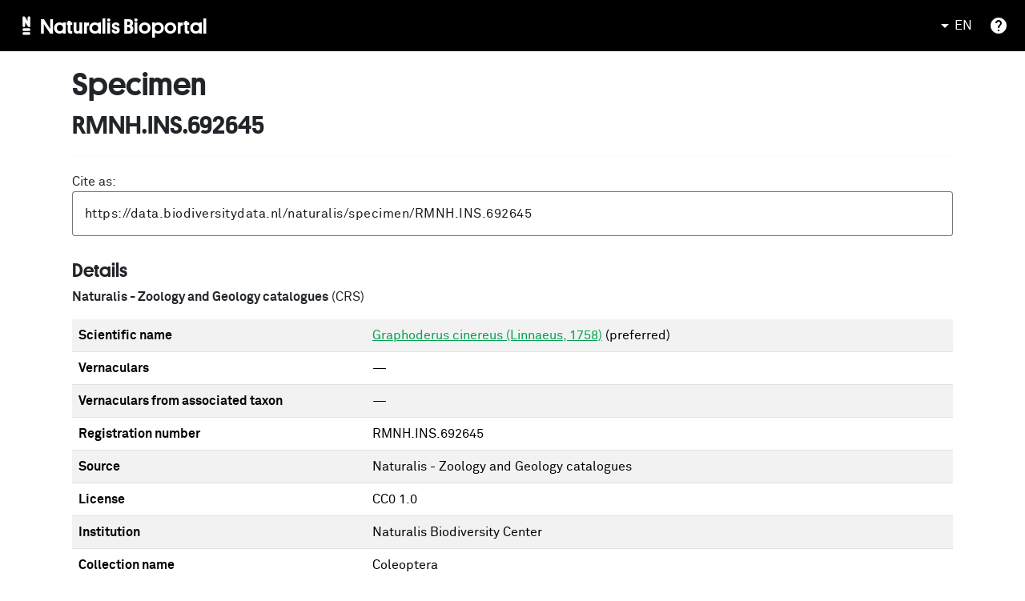

--- FILE ---
content_type: text/html; charset=utf-8
request_url: https://bioportal.naturalis.nl/en/specimen/RMNH.INS.692645
body_size: 25424
content:
<!DOCTYPE html><html lang="en" data-beasties-container><head>
  <meta charset="utf-8">
  <title>Specimen RMNH.INS.692645 | Naturalis Bioportal</title>
  <meta name="description" content="Specimen 'RMNH.INS.692645' in the Naturalis Biodiversity Center collection.">
  <meta property="og:title" content="Specimen RMNH.INS.692645 | Naturalis Bioportal">
  <meta property="og:description" content="Specimen 'RMNH.INS.692645' in the Naturalis Biodiversity Center collection.">
  <meta property="og:url" content="https://bioportal.naturalis.nl/en/specimen/RMNH.INS.692645">
  <meta property="og:type" content="website">
  <meta property="og:image" content="https://medialib.naturalis.nl/file/id/RGM.792000_5/format/medium">
  <base href="/">
  <meta name="viewport" content="width=device-width, initial-scale=1">
  <link rel="icon" type="image/x-icon" href="favicon.ico">
  <link rel="preconnect" href="https://fonts.gstatic.com">
  <style>@font-face{font-family:'Material Icons';font-style:normal;font-weight:400;src:url(https://fonts.gstatic.com/s/materialicons/v145/flUhRq6tzZclQEJ-Vdg-IuiaDsNc.woff2) format('woff2');}.material-icons{font-family:'Material Icons';font-weight:normal;font-style:normal;font-size:24px;line-height:1;letter-spacing:normal;text-transform:none;display:inline-block;white-space:nowrap;word-wrap:normal;direction:ltr;-webkit-font-feature-settings:'liga';-webkit-font-smoothing:antialiased;}</style>
  <link rel="sitemap" type="application/xml" title="Sitemap" href="/sitemap-index.xml">
  <style>@font-face{font-family:'Roboto';font-style:normal;font-weight:300;font-stretch:100%;font-display:swap;src:url(https://fonts.gstatic.com/s/roboto/v50/KFO7CnqEu92Fr1ME7kSn66aGLdTylUAMa3GUBGEe.woff2) format('woff2');unicode-range:U+0460-052F, U+1C80-1C8A, U+20B4, U+2DE0-2DFF, U+A640-A69F, U+FE2E-FE2F;}@font-face{font-family:'Roboto';font-style:normal;font-weight:300;font-stretch:100%;font-display:swap;src:url(https://fonts.gstatic.com/s/roboto/v50/KFO7CnqEu92Fr1ME7kSn66aGLdTylUAMa3iUBGEe.woff2) format('woff2');unicode-range:U+0301, U+0400-045F, U+0490-0491, U+04B0-04B1, U+2116;}@font-face{font-family:'Roboto';font-style:normal;font-weight:300;font-stretch:100%;font-display:swap;src:url(https://fonts.gstatic.com/s/roboto/v50/KFO7CnqEu92Fr1ME7kSn66aGLdTylUAMa3CUBGEe.woff2) format('woff2');unicode-range:U+1F00-1FFF;}@font-face{font-family:'Roboto';font-style:normal;font-weight:300;font-stretch:100%;font-display:swap;src:url(https://fonts.gstatic.com/s/roboto/v50/KFO7CnqEu92Fr1ME7kSn66aGLdTylUAMa3-UBGEe.woff2) format('woff2');unicode-range:U+0370-0377, U+037A-037F, U+0384-038A, U+038C, U+038E-03A1, U+03A3-03FF;}@font-face{font-family:'Roboto';font-style:normal;font-weight:300;font-stretch:100%;font-display:swap;src:url(https://fonts.gstatic.com/s/roboto/v50/KFO7CnqEu92Fr1ME7kSn66aGLdTylUAMawCUBGEe.woff2) format('woff2');unicode-range:U+0302-0303, U+0305, U+0307-0308, U+0310, U+0312, U+0315, U+031A, U+0326-0327, U+032C, U+032F-0330, U+0332-0333, U+0338, U+033A, U+0346, U+034D, U+0391-03A1, U+03A3-03A9, U+03B1-03C9, U+03D1, U+03D5-03D6, U+03F0-03F1, U+03F4-03F5, U+2016-2017, U+2034-2038, U+203C, U+2040, U+2043, U+2047, U+2050, U+2057, U+205F, U+2070-2071, U+2074-208E, U+2090-209C, U+20D0-20DC, U+20E1, U+20E5-20EF, U+2100-2112, U+2114-2115, U+2117-2121, U+2123-214F, U+2190, U+2192, U+2194-21AE, U+21B0-21E5, U+21F1-21F2, U+21F4-2211, U+2213-2214, U+2216-22FF, U+2308-230B, U+2310, U+2319, U+231C-2321, U+2336-237A, U+237C, U+2395, U+239B-23B7, U+23D0, U+23DC-23E1, U+2474-2475, U+25AF, U+25B3, U+25B7, U+25BD, U+25C1, U+25CA, U+25CC, U+25FB, U+266D-266F, U+27C0-27FF, U+2900-2AFF, U+2B0E-2B11, U+2B30-2B4C, U+2BFE, U+3030, U+FF5B, U+FF5D, U+1D400-1D7FF, U+1EE00-1EEFF;}@font-face{font-family:'Roboto';font-style:normal;font-weight:300;font-stretch:100%;font-display:swap;src:url(https://fonts.gstatic.com/s/roboto/v50/KFO7CnqEu92Fr1ME7kSn66aGLdTylUAMaxKUBGEe.woff2) format('woff2');unicode-range:U+0001-000C, U+000E-001F, U+007F-009F, U+20DD-20E0, U+20E2-20E4, U+2150-218F, U+2190, U+2192, U+2194-2199, U+21AF, U+21E6-21F0, U+21F3, U+2218-2219, U+2299, U+22C4-22C6, U+2300-243F, U+2440-244A, U+2460-24FF, U+25A0-27BF, U+2800-28FF, U+2921-2922, U+2981, U+29BF, U+29EB, U+2B00-2BFF, U+4DC0-4DFF, U+FFF9-FFFB, U+10140-1018E, U+10190-1019C, U+101A0, U+101D0-101FD, U+102E0-102FB, U+10E60-10E7E, U+1D2C0-1D2D3, U+1D2E0-1D37F, U+1F000-1F0FF, U+1F100-1F1AD, U+1F1E6-1F1FF, U+1F30D-1F30F, U+1F315, U+1F31C, U+1F31E, U+1F320-1F32C, U+1F336, U+1F378, U+1F37D, U+1F382, U+1F393-1F39F, U+1F3A7-1F3A8, U+1F3AC-1F3AF, U+1F3C2, U+1F3C4-1F3C6, U+1F3CA-1F3CE, U+1F3D4-1F3E0, U+1F3ED, U+1F3F1-1F3F3, U+1F3F5-1F3F7, U+1F408, U+1F415, U+1F41F, U+1F426, U+1F43F, U+1F441-1F442, U+1F444, U+1F446-1F449, U+1F44C-1F44E, U+1F453, U+1F46A, U+1F47D, U+1F4A3, U+1F4B0, U+1F4B3, U+1F4B9, U+1F4BB, U+1F4BF, U+1F4C8-1F4CB, U+1F4D6, U+1F4DA, U+1F4DF, U+1F4E3-1F4E6, U+1F4EA-1F4ED, U+1F4F7, U+1F4F9-1F4FB, U+1F4FD-1F4FE, U+1F503, U+1F507-1F50B, U+1F50D, U+1F512-1F513, U+1F53E-1F54A, U+1F54F-1F5FA, U+1F610, U+1F650-1F67F, U+1F687, U+1F68D, U+1F691, U+1F694, U+1F698, U+1F6AD, U+1F6B2, U+1F6B9-1F6BA, U+1F6BC, U+1F6C6-1F6CF, U+1F6D3-1F6D7, U+1F6E0-1F6EA, U+1F6F0-1F6F3, U+1F6F7-1F6FC, U+1F700-1F7FF, U+1F800-1F80B, U+1F810-1F847, U+1F850-1F859, U+1F860-1F887, U+1F890-1F8AD, U+1F8B0-1F8BB, U+1F8C0-1F8C1, U+1F900-1F90B, U+1F93B, U+1F946, U+1F984, U+1F996, U+1F9E9, U+1FA00-1FA6F, U+1FA70-1FA7C, U+1FA80-1FA89, U+1FA8F-1FAC6, U+1FACE-1FADC, U+1FADF-1FAE9, U+1FAF0-1FAF8, U+1FB00-1FBFF;}@font-face{font-family:'Roboto';font-style:normal;font-weight:300;font-stretch:100%;font-display:swap;src:url(https://fonts.gstatic.com/s/roboto/v50/KFO7CnqEu92Fr1ME7kSn66aGLdTylUAMa3OUBGEe.woff2) format('woff2');unicode-range:U+0102-0103, U+0110-0111, U+0128-0129, U+0168-0169, U+01A0-01A1, U+01AF-01B0, U+0300-0301, U+0303-0304, U+0308-0309, U+0323, U+0329, U+1EA0-1EF9, U+20AB;}@font-face{font-family:'Roboto';font-style:normal;font-weight:300;font-stretch:100%;font-display:swap;src:url(https://fonts.gstatic.com/s/roboto/v50/KFO7CnqEu92Fr1ME7kSn66aGLdTylUAMa3KUBGEe.woff2) format('woff2');unicode-range:U+0100-02BA, U+02BD-02C5, U+02C7-02CC, U+02CE-02D7, U+02DD-02FF, U+0304, U+0308, U+0329, U+1D00-1DBF, U+1E00-1E9F, U+1EF2-1EFF, U+2020, U+20A0-20AB, U+20AD-20C0, U+2113, U+2C60-2C7F, U+A720-A7FF;}@font-face{font-family:'Roboto';font-style:normal;font-weight:300;font-stretch:100%;font-display:swap;src:url(https://fonts.gstatic.com/s/roboto/v50/KFO7CnqEu92Fr1ME7kSn66aGLdTylUAMa3yUBA.woff2) format('woff2');unicode-range:U+0000-00FF, U+0131, U+0152-0153, U+02BB-02BC, U+02C6, U+02DA, U+02DC, U+0304, U+0308, U+0329, U+2000-206F, U+20AC, U+2122, U+2191, U+2193, U+2212, U+2215, U+FEFF, U+FFFD;}@font-face{font-family:'Roboto';font-style:normal;font-weight:400;font-stretch:100%;font-display:swap;src:url(https://fonts.gstatic.com/s/roboto/v50/KFO7CnqEu92Fr1ME7kSn66aGLdTylUAMa3GUBGEe.woff2) format('woff2');unicode-range:U+0460-052F, U+1C80-1C8A, U+20B4, U+2DE0-2DFF, U+A640-A69F, U+FE2E-FE2F;}@font-face{font-family:'Roboto';font-style:normal;font-weight:400;font-stretch:100%;font-display:swap;src:url(https://fonts.gstatic.com/s/roboto/v50/KFO7CnqEu92Fr1ME7kSn66aGLdTylUAMa3iUBGEe.woff2) format('woff2');unicode-range:U+0301, U+0400-045F, U+0490-0491, U+04B0-04B1, U+2116;}@font-face{font-family:'Roboto';font-style:normal;font-weight:400;font-stretch:100%;font-display:swap;src:url(https://fonts.gstatic.com/s/roboto/v50/KFO7CnqEu92Fr1ME7kSn66aGLdTylUAMa3CUBGEe.woff2) format('woff2');unicode-range:U+1F00-1FFF;}@font-face{font-family:'Roboto';font-style:normal;font-weight:400;font-stretch:100%;font-display:swap;src:url(https://fonts.gstatic.com/s/roboto/v50/KFO7CnqEu92Fr1ME7kSn66aGLdTylUAMa3-UBGEe.woff2) format('woff2');unicode-range:U+0370-0377, U+037A-037F, U+0384-038A, U+038C, U+038E-03A1, U+03A3-03FF;}@font-face{font-family:'Roboto';font-style:normal;font-weight:400;font-stretch:100%;font-display:swap;src:url(https://fonts.gstatic.com/s/roboto/v50/KFO7CnqEu92Fr1ME7kSn66aGLdTylUAMawCUBGEe.woff2) format('woff2');unicode-range:U+0302-0303, U+0305, U+0307-0308, U+0310, U+0312, U+0315, U+031A, U+0326-0327, U+032C, U+032F-0330, U+0332-0333, U+0338, U+033A, U+0346, U+034D, U+0391-03A1, U+03A3-03A9, U+03B1-03C9, U+03D1, U+03D5-03D6, U+03F0-03F1, U+03F4-03F5, U+2016-2017, U+2034-2038, U+203C, U+2040, U+2043, U+2047, U+2050, U+2057, U+205F, U+2070-2071, U+2074-208E, U+2090-209C, U+20D0-20DC, U+20E1, U+20E5-20EF, U+2100-2112, U+2114-2115, U+2117-2121, U+2123-214F, U+2190, U+2192, U+2194-21AE, U+21B0-21E5, U+21F1-21F2, U+21F4-2211, U+2213-2214, U+2216-22FF, U+2308-230B, U+2310, U+2319, U+231C-2321, U+2336-237A, U+237C, U+2395, U+239B-23B7, U+23D0, U+23DC-23E1, U+2474-2475, U+25AF, U+25B3, U+25B7, U+25BD, U+25C1, U+25CA, U+25CC, U+25FB, U+266D-266F, U+27C0-27FF, U+2900-2AFF, U+2B0E-2B11, U+2B30-2B4C, U+2BFE, U+3030, U+FF5B, U+FF5D, U+1D400-1D7FF, U+1EE00-1EEFF;}@font-face{font-family:'Roboto';font-style:normal;font-weight:400;font-stretch:100%;font-display:swap;src:url(https://fonts.gstatic.com/s/roboto/v50/KFO7CnqEu92Fr1ME7kSn66aGLdTylUAMaxKUBGEe.woff2) format('woff2');unicode-range:U+0001-000C, U+000E-001F, U+007F-009F, U+20DD-20E0, U+20E2-20E4, U+2150-218F, U+2190, U+2192, U+2194-2199, U+21AF, U+21E6-21F0, U+21F3, U+2218-2219, U+2299, U+22C4-22C6, U+2300-243F, U+2440-244A, U+2460-24FF, U+25A0-27BF, U+2800-28FF, U+2921-2922, U+2981, U+29BF, U+29EB, U+2B00-2BFF, U+4DC0-4DFF, U+FFF9-FFFB, U+10140-1018E, U+10190-1019C, U+101A0, U+101D0-101FD, U+102E0-102FB, U+10E60-10E7E, U+1D2C0-1D2D3, U+1D2E0-1D37F, U+1F000-1F0FF, U+1F100-1F1AD, U+1F1E6-1F1FF, U+1F30D-1F30F, U+1F315, U+1F31C, U+1F31E, U+1F320-1F32C, U+1F336, U+1F378, U+1F37D, U+1F382, U+1F393-1F39F, U+1F3A7-1F3A8, U+1F3AC-1F3AF, U+1F3C2, U+1F3C4-1F3C6, U+1F3CA-1F3CE, U+1F3D4-1F3E0, U+1F3ED, U+1F3F1-1F3F3, U+1F3F5-1F3F7, U+1F408, U+1F415, U+1F41F, U+1F426, U+1F43F, U+1F441-1F442, U+1F444, U+1F446-1F449, U+1F44C-1F44E, U+1F453, U+1F46A, U+1F47D, U+1F4A3, U+1F4B0, U+1F4B3, U+1F4B9, U+1F4BB, U+1F4BF, U+1F4C8-1F4CB, U+1F4D6, U+1F4DA, U+1F4DF, U+1F4E3-1F4E6, U+1F4EA-1F4ED, U+1F4F7, U+1F4F9-1F4FB, U+1F4FD-1F4FE, U+1F503, U+1F507-1F50B, U+1F50D, U+1F512-1F513, U+1F53E-1F54A, U+1F54F-1F5FA, U+1F610, U+1F650-1F67F, U+1F687, U+1F68D, U+1F691, U+1F694, U+1F698, U+1F6AD, U+1F6B2, U+1F6B9-1F6BA, U+1F6BC, U+1F6C6-1F6CF, U+1F6D3-1F6D7, U+1F6E0-1F6EA, U+1F6F0-1F6F3, U+1F6F7-1F6FC, U+1F700-1F7FF, U+1F800-1F80B, U+1F810-1F847, U+1F850-1F859, U+1F860-1F887, U+1F890-1F8AD, U+1F8B0-1F8BB, U+1F8C0-1F8C1, U+1F900-1F90B, U+1F93B, U+1F946, U+1F984, U+1F996, U+1F9E9, U+1FA00-1FA6F, U+1FA70-1FA7C, U+1FA80-1FA89, U+1FA8F-1FAC6, U+1FACE-1FADC, U+1FADF-1FAE9, U+1FAF0-1FAF8, U+1FB00-1FBFF;}@font-face{font-family:'Roboto';font-style:normal;font-weight:400;font-stretch:100%;font-display:swap;src:url(https://fonts.gstatic.com/s/roboto/v50/KFO7CnqEu92Fr1ME7kSn66aGLdTylUAMa3OUBGEe.woff2) format('woff2');unicode-range:U+0102-0103, U+0110-0111, U+0128-0129, U+0168-0169, U+01A0-01A1, U+01AF-01B0, U+0300-0301, U+0303-0304, U+0308-0309, U+0323, U+0329, U+1EA0-1EF9, U+20AB;}@font-face{font-family:'Roboto';font-style:normal;font-weight:400;font-stretch:100%;font-display:swap;src:url(https://fonts.gstatic.com/s/roboto/v50/KFO7CnqEu92Fr1ME7kSn66aGLdTylUAMa3KUBGEe.woff2) format('woff2');unicode-range:U+0100-02BA, U+02BD-02C5, U+02C7-02CC, U+02CE-02D7, U+02DD-02FF, U+0304, U+0308, U+0329, U+1D00-1DBF, U+1E00-1E9F, U+1EF2-1EFF, U+2020, U+20A0-20AB, U+20AD-20C0, U+2113, U+2C60-2C7F, U+A720-A7FF;}@font-face{font-family:'Roboto';font-style:normal;font-weight:400;font-stretch:100%;font-display:swap;src:url(https://fonts.gstatic.com/s/roboto/v50/KFO7CnqEu92Fr1ME7kSn66aGLdTylUAMa3yUBA.woff2) format('woff2');unicode-range:U+0000-00FF, U+0131, U+0152-0153, U+02BB-02BC, U+02C6, U+02DA, U+02DC, U+0304, U+0308, U+0329, U+2000-206F, U+20AC, U+2122, U+2191, U+2193, U+2212, U+2215, U+FEFF, U+FFFD;}@font-face{font-family:'Roboto';font-style:normal;font-weight:500;font-stretch:100%;font-display:swap;src:url(https://fonts.gstatic.com/s/roboto/v50/KFO7CnqEu92Fr1ME7kSn66aGLdTylUAMa3GUBGEe.woff2) format('woff2');unicode-range:U+0460-052F, U+1C80-1C8A, U+20B4, U+2DE0-2DFF, U+A640-A69F, U+FE2E-FE2F;}@font-face{font-family:'Roboto';font-style:normal;font-weight:500;font-stretch:100%;font-display:swap;src:url(https://fonts.gstatic.com/s/roboto/v50/KFO7CnqEu92Fr1ME7kSn66aGLdTylUAMa3iUBGEe.woff2) format('woff2');unicode-range:U+0301, U+0400-045F, U+0490-0491, U+04B0-04B1, U+2116;}@font-face{font-family:'Roboto';font-style:normal;font-weight:500;font-stretch:100%;font-display:swap;src:url(https://fonts.gstatic.com/s/roboto/v50/KFO7CnqEu92Fr1ME7kSn66aGLdTylUAMa3CUBGEe.woff2) format('woff2');unicode-range:U+1F00-1FFF;}@font-face{font-family:'Roboto';font-style:normal;font-weight:500;font-stretch:100%;font-display:swap;src:url(https://fonts.gstatic.com/s/roboto/v50/KFO7CnqEu92Fr1ME7kSn66aGLdTylUAMa3-UBGEe.woff2) format('woff2');unicode-range:U+0370-0377, U+037A-037F, U+0384-038A, U+038C, U+038E-03A1, U+03A3-03FF;}@font-face{font-family:'Roboto';font-style:normal;font-weight:500;font-stretch:100%;font-display:swap;src:url(https://fonts.gstatic.com/s/roboto/v50/KFO7CnqEu92Fr1ME7kSn66aGLdTylUAMawCUBGEe.woff2) format('woff2');unicode-range:U+0302-0303, U+0305, U+0307-0308, U+0310, U+0312, U+0315, U+031A, U+0326-0327, U+032C, U+032F-0330, U+0332-0333, U+0338, U+033A, U+0346, U+034D, U+0391-03A1, U+03A3-03A9, U+03B1-03C9, U+03D1, U+03D5-03D6, U+03F0-03F1, U+03F4-03F5, U+2016-2017, U+2034-2038, U+203C, U+2040, U+2043, U+2047, U+2050, U+2057, U+205F, U+2070-2071, U+2074-208E, U+2090-209C, U+20D0-20DC, U+20E1, U+20E5-20EF, U+2100-2112, U+2114-2115, U+2117-2121, U+2123-214F, U+2190, U+2192, U+2194-21AE, U+21B0-21E5, U+21F1-21F2, U+21F4-2211, U+2213-2214, U+2216-22FF, U+2308-230B, U+2310, U+2319, U+231C-2321, U+2336-237A, U+237C, U+2395, U+239B-23B7, U+23D0, U+23DC-23E1, U+2474-2475, U+25AF, U+25B3, U+25B7, U+25BD, U+25C1, U+25CA, U+25CC, U+25FB, U+266D-266F, U+27C0-27FF, U+2900-2AFF, U+2B0E-2B11, U+2B30-2B4C, U+2BFE, U+3030, U+FF5B, U+FF5D, U+1D400-1D7FF, U+1EE00-1EEFF;}@font-face{font-family:'Roboto';font-style:normal;font-weight:500;font-stretch:100%;font-display:swap;src:url(https://fonts.gstatic.com/s/roboto/v50/KFO7CnqEu92Fr1ME7kSn66aGLdTylUAMaxKUBGEe.woff2) format('woff2');unicode-range:U+0001-000C, U+000E-001F, U+007F-009F, U+20DD-20E0, U+20E2-20E4, U+2150-218F, U+2190, U+2192, U+2194-2199, U+21AF, U+21E6-21F0, U+21F3, U+2218-2219, U+2299, U+22C4-22C6, U+2300-243F, U+2440-244A, U+2460-24FF, U+25A0-27BF, U+2800-28FF, U+2921-2922, U+2981, U+29BF, U+29EB, U+2B00-2BFF, U+4DC0-4DFF, U+FFF9-FFFB, U+10140-1018E, U+10190-1019C, U+101A0, U+101D0-101FD, U+102E0-102FB, U+10E60-10E7E, U+1D2C0-1D2D3, U+1D2E0-1D37F, U+1F000-1F0FF, U+1F100-1F1AD, U+1F1E6-1F1FF, U+1F30D-1F30F, U+1F315, U+1F31C, U+1F31E, U+1F320-1F32C, U+1F336, U+1F378, U+1F37D, U+1F382, U+1F393-1F39F, U+1F3A7-1F3A8, U+1F3AC-1F3AF, U+1F3C2, U+1F3C4-1F3C6, U+1F3CA-1F3CE, U+1F3D4-1F3E0, U+1F3ED, U+1F3F1-1F3F3, U+1F3F5-1F3F7, U+1F408, U+1F415, U+1F41F, U+1F426, U+1F43F, U+1F441-1F442, U+1F444, U+1F446-1F449, U+1F44C-1F44E, U+1F453, U+1F46A, U+1F47D, U+1F4A3, U+1F4B0, U+1F4B3, U+1F4B9, U+1F4BB, U+1F4BF, U+1F4C8-1F4CB, U+1F4D6, U+1F4DA, U+1F4DF, U+1F4E3-1F4E6, U+1F4EA-1F4ED, U+1F4F7, U+1F4F9-1F4FB, U+1F4FD-1F4FE, U+1F503, U+1F507-1F50B, U+1F50D, U+1F512-1F513, U+1F53E-1F54A, U+1F54F-1F5FA, U+1F610, U+1F650-1F67F, U+1F687, U+1F68D, U+1F691, U+1F694, U+1F698, U+1F6AD, U+1F6B2, U+1F6B9-1F6BA, U+1F6BC, U+1F6C6-1F6CF, U+1F6D3-1F6D7, U+1F6E0-1F6EA, U+1F6F0-1F6F3, U+1F6F7-1F6FC, U+1F700-1F7FF, U+1F800-1F80B, U+1F810-1F847, U+1F850-1F859, U+1F860-1F887, U+1F890-1F8AD, U+1F8B0-1F8BB, U+1F8C0-1F8C1, U+1F900-1F90B, U+1F93B, U+1F946, U+1F984, U+1F996, U+1F9E9, U+1FA00-1FA6F, U+1FA70-1FA7C, U+1FA80-1FA89, U+1FA8F-1FAC6, U+1FACE-1FADC, U+1FADF-1FAE9, U+1FAF0-1FAF8, U+1FB00-1FBFF;}@font-face{font-family:'Roboto';font-style:normal;font-weight:500;font-stretch:100%;font-display:swap;src:url(https://fonts.gstatic.com/s/roboto/v50/KFO7CnqEu92Fr1ME7kSn66aGLdTylUAMa3OUBGEe.woff2) format('woff2');unicode-range:U+0102-0103, U+0110-0111, U+0128-0129, U+0168-0169, U+01A0-01A1, U+01AF-01B0, U+0300-0301, U+0303-0304, U+0308-0309, U+0323, U+0329, U+1EA0-1EF9, U+20AB;}@font-face{font-family:'Roboto';font-style:normal;font-weight:500;font-stretch:100%;font-display:swap;src:url(https://fonts.gstatic.com/s/roboto/v50/KFO7CnqEu92Fr1ME7kSn66aGLdTylUAMa3KUBGEe.woff2) format('woff2');unicode-range:U+0100-02BA, U+02BD-02C5, U+02C7-02CC, U+02CE-02D7, U+02DD-02FF, U+0304, U+0308, U+0329, U+1D00-1DBF, U+1E00-1E9F, U+1EF2-1EFF, U+2020, U+20A0-20AB, U+20AD-20C0, U+2113, U+2C60-2C7F, U+A720-A7FF;}@font-face{font-family:'Roboto';font-style:normal;font-weight:500;font-stretch:100%;font-display:swap;src:url(https://fonts.gstatic.com/s/roboto/v50/KFO7CnqEu92Fr1ME7kSn66aGLdTylUAMa3yUBA.woff2) format('woff2');unicode-range:U+0000-00FF, U+0131, U+0152-0153, U+02BB-02BC, U+02C6, U+02DA, U+02DC, U+0304, U+0308, U+0329, U+2000-206F, U+20AC, U+2122, U+2191, U+2193, U+2212, U+2215, U+FEFF, U+FFFD;}</style>
  <script src="https://maps.googleapis.com/maps/api/js?key=AIzaSyCvJ9zMf5gsJsJTl3zAxsiU3ARvb6MKRGw&amp;callback=Function.prototype"></script>
  <style>@font-face{font-family:'Material Icons';font-style:normal;font-weight:400;src:url(https://fonts.gstatic.com/s/materialicons/v145/flUhRq6tzZclQEJ-Vdg-IuiaDsNc.woff2) format('woff2');}.material-icons{font-family:'Material Icons';font-weight:normal;font-style:normal;font-size:24px;line-height:1;letter-spacing:normal;text-transform:none;display:inline-block;white-space:nowrap;word-wrap:normal;direction:ltr;-webkit-font-feature-settings:'liga';-webkit-font-smoothing:antialiased;}</style>
<style>:root{--bs-blue:#0d6efd;--bs-indigo:#6610f2;--bs-purple:#6f42c1;--bs-pink:#d63384;--bs-red:#dc3545;--bs-orange:#fd7e14;--bs-yellow:#ffc107;--bs-green:#198754;--bs-teal:#20c997;--bs-cyan:#0dcaf0;--bs-black:#000;--bs-white:#fff;--bs-gray:#6c757d;--bs-gray-dark:#343a40;--bs-gray-100:#f8f9fa;--bs-gray-200:#e9ecef;--bs-gray-300:#dee2e6;--bs-gray-400:#ced4da;--bs-gray-500:#adb5bd;--bs-gray-600:#6c757d;--bs-gray-700:#495057;--bs-gray-800:#343a40;--bs-gray-900:#212529;--bs-primary:#0d6efd;--bs-secondary:#6c757d;--bs-success:#198754;--bs-info:#0dcaf0;--bs-warning:#ffc107;--bs-danger:#dc3545;--bs-light:#f8f9fa;--bs-dark:#212529;--bs-primary-rgb:13,110,253;--bs-secondary-rgb:108,117,125;--bs-success-rgb:25,135,84;--bs-info-rgb:13,202,240;--bs-warning-rgb:255,193,7;--bs-danger-rgb:220,53,69;--bs-light-rgb:248,249,250;--bs-dark-rgb:33,37,41;--bs-primary-text-emphasis:#052c65;--bs-secondary-text-emphasis:#2b2f32;--bs-success-text-emphasis:#0a3622;--bs-info-text-emphasis:#055160;--bs-warning-text-emphasis:#664d03;--bs-danger-text-emphasis:#58151c;--bs-light-text-emphasis:#495057;--bs-dark-text-emphasis:#495057;--bs-primary-bg-subtle:#cfe2ff;--bs-secondary-bg-subtle:#e2e3e5;--bs-success-bg-subtle:#d1e7dd;--bs-info-bg-subtle:#cff4fc;--bs-warning-bg-subtle:#fff3cd;--bs-danger-bg-subtle:#f8d7da;--bs-light-bg-subtle:#fcfcfd;--bs-dark-bg-subtle:#ced4da;--bs-primary-border-subtle:#9ec5fe;--bs-secondary-border-subtle:#c4c8cb;--bs-success-border-subtle:#a3cfbb;--bs-info-border-subtle:#9eeaf9;--bs-warning-border-subtle:#ffe69c;--bs-danger-border-subtle:#f1aeb5;--bs-light-border-subtle:#e9ecef;--bs-dark-border-subtle:#adb5bd;--bs-white-rgb:255,255,255;--bs-black-rgb:0,0,0;--bs-font-sans-serif:system-ui,-apple-system,"Segoe UI",Roboto,"Helvetica Neue","Noto Sans","Liberation Sans",Arial,sans-serif,"Apple Color Emoji","Segoe UI Emoji","Segoe UI Symbol","Noto Color Emoji";--bs-font-monospace:SFMono-Regular,Menlo,Monaco,Consolas,"Liberation Mono","Courier New",monospace;--bs-gradient:linear-gradient(180deg, rgba(255, 255, 255, .15), rgba(255, 255, 255, 0));--bs-body-font-family:var(--bs-font-sans-serif);--bs-body-font-size:1rem;--bs-body-font-weight:400;--bs-body-line-height:1.5;--bs-body-color:#212529;--bs-body-color-rgb:33,37,41;--bs-body-bg:#fff;--bs-body-bg-rgb:255,255,255;--bs-emphasis-color:#000;--bs-emphasis-color-rgb:0,0,0;--bs-secondary-color:rgba(33, 37, 41, .75);--bs-secondary-color-rgb:33,37,41;--bs-secondary-bg:#e9ecef;--bs-secondary-bg-rgb:233,236,239;--bs-tertiary-color:rgba(33, 37, 41, .5);--bs-tertiary-color-rgb:33,37,41;--bs-tertiary-bg:#f8f9fa;--bs-tertiary-bg-rgb:248,249,250;--bs-heading-color:inherit;--bs-link-color:#0d6efd;--bs-link-color-rgb:13,110,253;--bs-link-decoration:underline;--bs-link-hover-color:#0a58ca;--bs-link-hover-color-rgb:10,88,202;--bs-code-color:#d63384;--bs-highlight-color:#212529;--bs-highlight-bg:#fff3cd;--bs-border-width:1px;--bs-border-style:solid;--bs-border-color:#dee2e6;--bs-border-color-translucent:rgba(0, 0, 0, .175);--bs-border-radius:.375rem;--bs-border-radius-sm:.25rem;--bs-border-radius-lg:.5rem;--bs-border-radius-xl:1rem;--bs-border-radius-xxl:2rem;--bs-border-radius-2xl:var(--bs-border-radius-xxl);--bs-border-radius-pill:50rem;--bs-box-shadow:0 .5rem 1rem rgba(0, 0, 0, .15);--bs-box-shadow-sm:0 .125rem .25rem rgba(0, 0, 0, .075);--bs-box-shadow-lg:0 1rem 3rem rgba(0, 0, 0, .175);--bs-box-shadow-inset:inset 0 1px 2px rgba(0, 0, 0, .075);--bs-focus-ring-width:.25rem;--bs-focus-ring-opacity:.25;--bs-focus-ring-color:rgba(13, 110, 253, .25);--bs-form-valid-color:#198754;--bs-form-valid-border-color:#198754;--bs-form-invalid-color:#dc3545;--bs-form-invalid-border-color:#dc3545}*,:after,:before{box-sizing:border-box}@media (prefers-reduced-motion:no-preference){:root{scroll-behavior:smooth}}body{margin:0;font-family:var(--bs-body-font-family);font-size:var(--bs-body-font-size);font-weight:var(--bs-body-font-weight);line-height:var(--bs-body-line-height);color:var(--bs-body-color);text-align:var(--bs-body-text-align);background-color:var(--bs-body-bg);-webkit-text-size-adjust:100%;-webkit-tap-highlight-color:transparent}hr{margin:1rem 0;color:inherit;border:0;border-top:var(--bs-border-width) solid;opacity:.25}h1,h2,h4{margin-top:0;margin-bottom:.5rem;font-weight:500;line-height:1.2;color:var(--bs-heading-color)}h1{font-size:calc(1.375rem + 1.5vw)}@media (min-width:1200px){h1{font-size:2.5rem}}h2{font-size:calc(1.325rem + .9vw)}@media (min-width:1200px){h2{font-size:2rem}}h4{font-size:calc(1.275rem + .3vw)}@media (min-width:1200px){h4{font-size:1.5rem}}p{margin-top:0;margin-bottom:1rem}ul{padding-left:2rem}ul{margin-top:0;margin-bottom:1rem}b{font-weight:bolder}a{color:rgba(var(--bs-link-color-rgb),var(--bs-link-opacity,1));text-decoration:underline}a:hover{--bs-link-color-rgb:var(--bs-link-hover-color-rgb)}a:not([href]):not([class]),a:not([href]):not([class]):hover{color:inherit;text-decoration:none}img{vertical-align:middle}table{caption-side:bottom;border-collapse:collapse}th{text-align:inherit;text-align:-webkit-match-parent}tbody,td,th,tr{border-color:inherit;border-style:solid;border-width:0}button{border-radius:0}button:focus:not(:focus-visible){outline:0}button,input{margin:0;font-family:inherit;font-size:inherit;line-height:inherit}button{text-transform:none}[type=button],button{-webkit-appearance:button}[type=button]:not(:disabled),button:not(:disabled){cursor:pointer}.img-fluid{max-width:100%;height:auto}.container,.container-fluid{--bs-gutter-x:1.5rem;--bs-gutter-y:0;width:100%;padding-right:calc(var(--bs-gutter-x) * .5);padding-left:calc(var(--bs-gutter-x) * .5);margin-right:auto;margin-left:auto}@media (min-width:576px){.container{max-width:540px}}@media (min-width:768px){.container{max-width:720px}}@media (min-width:992px){.container{max-width:960px}}@media (min-width:1200px){.container{max-width:1140px}}@media (min-width:1400px){.container{max-width:1320px}}:root{--bs-breakpoint-xs:0;--bs-breakpoint-sm:576px;--bs-breakpoint-md:768px;--bs-breakpoint-lg:992px;--bs-breakpoint-xl:1200px;--bs-breakpoint-xxl:1400px}.row{--bs-gutter-x:1.5rem;--bs-gutter-y:0;display:flex;flex-wrap:wrap;margin-top:calc(-1 * var(--bs-gutter-y));margin-right:calc(-.5 * var(--bs-gutter-x));margin-left:calc(-.5 * var(--bs-gutter-x))}.row>*{flex-shrink:0;width:100%;max-width:100%;padding-right:calc(var(--bs-gutter-x) * .5);padding-left:calc(var(--bs-gutter-x) * .5);margin-top:var(--bs-gutter-y)}.col-4{flex:0 0 auto;width:33.33333333%}.col-5{flex:0 0 auto;width:41.66666667%}.col-7{flex:0 0 auto;width:58.33333333%}.col-8{flex:0 0 auto;width:66.66666667%}.table{--bs-table-color-type:initial;--bs-table-bg-type:initial;--bs-table-color-state:initial;--bs-table-bg-state:initial;--bs-table-color:var(--bs-emphasis-color);--bs-table-bg:var(--bs-body-bg);--bs-table-border-color:var(--bs-border-color);--bs-table-accent-bg:transparent;--bs-table-striped-color:var(--bs-emphasis-color);--bs-table-striped-bg:rgba(var(--bs-emphasis-color-rgb), .05);--bs-table-active-color:var(--bs-emphasis-color);--bs-table-active-bg:rgba(var(--bs-emphasis-color-rgb), .1);--bs-table-hover-color:var(--bs-emphasis-color);--bs-table-hover-bg:rgba(var(--bs-emphasis-color-rgb), .075);width:100%;margin-bottom:1rem;vertical-align:top;border-color:var(--bs-table-border-color)}.table>:not(caption)>*>*{padding:.5rem;color:var(--bs-table-color-state,var(--bs-table-color-type,var(--bs-table-color)));background-color:var(--bs-table-bg);border-bottom-width:var(--bs-border-width);box-shadow:inset 0 0 0 9999px var(--bs-table-bg-state,var(--bs-table-bg-type,var(--bs-table-accent-bg)))}.table>tbody{vertical-align:inherit}.table-striped>tbody>tr:nth-of-type(odd)>*{--bs-table-color-type:var(--bs-table-striped-color);--bs-table-bg-type:var(--bs-table-striped-bg)}.btn{--bs-btn-padding-x:.75rem;--bs-btn-padding-y:.375rem;--bs-btn-font-family: ;--bs-btn-font-size:1rem;--bs-btn-font-weight:400;--bs-btn-line-height:1.5;--bs-btn-color:var(--bs-body-color);--bs-btn-bg:transparent;--bs-btn-border-width:var(--bs-border-width);--bs-btn-border-color:transparent;--bs-btn-border-radius:var(--bs-border-radius);--bs-btn-hover-border-color:transparent;--bs-btn-box-shadow:inset 0 1px 0 rgba(255, 255, 255, .15),0 1px 1px rgba(0, 0, 0, .075);--bs-btn-disabled-opacity:.65;--bs-btn-focus-box-shadow:0 0 0 .25rem rgba(var(--bs-btn-focus-shadow-rgb), .5);display:inline-block;padding:var(--bs-btn-padding-y) var(--bs-btn-padding-x);font-family:var(--bs-btn-font-family);font-size:var(--bs-btn-font-size);font-weight:var(--bs-btn-font-weight);line-height:var(--bs-btn-line-height);color:var(--bs-btn-color);text-align:center;text-decoration:none;vertical-align:middle;cursor:pointer;-webkit-user-select:none;-moz-user-select:none;user-select:none;border:var(--bs-btn-border-width) solid var(--bs-btn-border-color);border-radius:var(--bs-btn-border-radius);background-color:var(--bs-btn-bg);transition:color .15s ease-in-out,background-color .15s ease-in-out,border-color .15s ease-in-out,box-shadow .15s ease-in-out}@media (prefers-reduced-motion:reduce){.btn{transition:none}}.btn:hover{color:var(--bs-btn-hover-color);background-color:var(--bs-btn-hover-bg);border-color:var(--bs-btn-hover-border-color)}.btn:focus-visible{color:var(--bs-btn-hover-color);background-color:var(--bs-btn-hover-bg);border-color:var(--bs-btn-hover-border-color);outline:0;box-shadow:var(--bs-btn-focus-box-shadow)}.btn:first-child:active{color:var(--bs-btn-active-color);background-color:var(--bs-btn-active-bg);border-color:var(--bs-btn-active-border-color)}.btn:first-child:active:focus-visible{box-shadow:var(--bs-btn-focus-box-shadow)}.btn:disabled{color:var(--bs-btn-disabled-color);pointer-events:none;background-color:var(--bs-btn-disabled-bg);border-color:var(--bs-btn-disabled-border-color);opacity:var(--bs-btn-disabled-opacity)}.navbar-brand{padding-top:var(--bs-navbar-brand-padding-y);padding-bottom:var(--bs-navbar-brand-padding-y);margin-right:var(--bs-navbar-brand-margin-end);font-size:var(--bs-navbar-brand-font-size);color:var(--bs-navbar-brand-color);text-decoration:none;white-space:nowrap}.navbar-brand:focus,.navbar-brand:hover{color:var(--bs-navbar-brand-hover-color)}:root{--bs-btn-close-filter: }:root{--bs-carousel-indicator-active-bg:#fff;--bs-carousel-caption-color:#fff;--bs-carousel-control-icon-filter: }.pt-2{padding-top:.5rem!important}.pb-2{padding-bottom:.5rem!important}.bg-dark{--bs-bg-opacity:1;background-color:rgba(var(--bs-dark-rgb),var(--bs-bg-opacity))!important}@media (min-width:576px){.text-sm-end{text-align:right!important}}@font-face{font-family:Material Icons;font-style:normal;font-weight:400;font-display:block;src:url("./media/material-icons.woff2") format("woff2"),url("./media/material-icons.woff") format("woff")}.material-icons{font-family:Material Icons;font-weight:400;font-style:normal;font-size:24px;line-height:1;letter-spacing:normal;text-transform:none;display:inline-block;white-space:nowrap;word-wrap:normal;direction:ltr;-webkit-font-smoothing:antialiased;-moz-osx-font-smoothing:grayscale;text-rendering:optimizeLegibility;font-feature-settings:"liga"}@font-face{font-family:Platform Web;src:url("./media/Platform-Hairline-Web.woff2") format("woff2"),url("./media/Platform-Hairline-Web.woff") format("woff");font-weight:100;font-style:normal}@font-face{font-family:Platform Web;src:url("./media/Platform-HairlineItalic-Web.woff2") format("woff2"),url("./media/Platform-HairlineItalic-Web.woff") format("woff");font-weight:100;font-style:italic}@font-face{font-family:Platform Web;src:url("./media/Platform-Light-Web.woff2") format("woff2"),url("./media/Platform-Light-Web.woff") format("woff");font-weight:300;font-style:normal}@font-face{font-family:Platform Web;src:url("./media/Platform-LightItalic-Web.woff2") format("woff2"),url("./media/Platform-LightItalic-Web.woff") format("woff");font-weight:300;font-style:italic}@font-face{font-family:Platform Web;src:url("./media/Platform-Regular-Web.woff2") format("woff2"),url("./media/Platform-Regular-Web.woff") format("woff");font-weight:400;font-style:normal}@font-face{font-family:Platform Web;src:url("./media/Platform-RegularItalic-Web.woff2") format("woff2"),url("./media/Platform-RegularItalic-Web.woff") format("woff");font-weight:400;font-style:italic}@font-face{font-family:Platform Web;src:url("./media/Platform-Medium-Web.woff2") format("woff2"),url("./media/Platform-Medium-Web.woff") format("woff");font-weight:500;font-style:normal}@font-face{font-family:Platform Web;src:url("./media/Platform-MediumItalic-Web.woff2") format("woff2"),url("./media/Platform-MediumItalic-Web.woff") format("woff");font-weight:500;font-style:italic}@font-face{font-family:Platform Web;src:url("./media/Platform-Bold-Web.woff2") format("woff2"),url("./media/Platform-Bold-Web.woff") format("woff");font-weight:700;font-style:normal}@font-face{font-family:Platform Web;src:url("./media/Platform-BoldItalic-Web.woff2") format("woff2"),url("./media/Platform-BoldItalic-Web.woff") format("woff");font-weight:700;font-style:italic}@font-face{font-family:Akkurat Pro;src:url("./media/akkurat-pro-regular.woff2") format("woff2");font-weight:400;font-style:normal}@font-face{font-family:Akkurat Pro;src:url("./media/akkurat-pro-bold.woff2") format("woff2");font-weight:700;font-style:normal}@font-face{font-family:Akkurat Pro;src:url("./media/akkurat-pro-light.woff2") format("woff2");font-weight:300;font-style:normal}@font-face{font-family:Akkurat Pro;src:url("./media/akkurat-pro-italic.woff2") format("woff2");font-weight:400;font-style:italic}@font-face{font-family:Akkurat Pro;src:url("./media/akkurat-pro-lightitalic.woff2") format("woff2");font-weight:300;font-style:italic}html{--mat-sys-background: #faf9fd;--mat-sys-error: #ba1a1a;--mat-sys-error-container: #ffdad6;--mat-sys-inverse-on-surface: #f2f0f4;--mat-sys-inverse-primary: #abc7ff;--mat-sys-inverse-surface: #2f3033;--mat-sys-on-background: #1a1b1f;--mat-sys-on-error: #ffffff;--mat-sys-on-error-container: #93000a;--mat-sys-on-primary: #ffffff;--mat-sys-on-primary-container: #00458f;--mat-sys-on-primary-fixed: #001b3f;--mat-sys-on-primary-fixed-variant: #00458f;--mat-sys-on-secondary: #ffffff;--mat-sys-on-secondary-container: #3e4759;--mat-sys-on-secondary-fixed: #131c2b;--mat-sys-on-secondary-fixed-variant: #3e4759;--mat-sys-on-surface: #1a1b1f;--mat-sys-on-surface-variant: #44474e;--mat-sys-on-tertiary: #ffffff;--mat-sys-on-tertiary-container: #0000ef;--mat-sys-on-tertiary-fixed: #00006e;--mat-sys-on-tertiary-fixed-variant: #0000ef;--mat-sys-outline: #74777f;--mat-sys-outline-variant: #c4c6d0;--mat-sys-primary: #005cbb;--mat-sys-primary-container: #d7e3ff;--mat-sys-primary-fixed: #d7e3ff;--mat-sys-primary-fixed-dim: #abc7ff;--mat-sys-scrim: #000000;--mat-sys-secondary: #565e71;--mat-sys-secondary-container: #dae2f9;--mat-sys-secondary-fixed: #dae2f9;--mat-sys-secondary-fixed-dim: #bec6dc;--mat-sys-shadow: #000000;--mat-sys-surface: #faf9fd;--mat-sys-surface-bright: #faf9fd;--mat-sys-surface-container: #efedf0;--mat-sys-surface-container-high: #e9e7eb;--mat-sys-surface-container-highest: #e3e2e6;--mat-sys-surface-container-low: #f4f3f6;--mat-sys-surface-container-lowest: #ffffff;--mat-sys-surface-dim: #dbd9dd;--mat-sys-surface-tint: #005cbb;--mat-sys-surface-variant: #e0e2ec;--mat-sys-tertiary: #343dff;--mat-sys-tertiary-container: #e0e0ff;--mat-sys-tertiary-fixed: #e0e0ff;--mat-sys-tertiary-fixed-dim: #bec2ff;--mat-sys-neutral-variant20: #2d3038;--mat-sys-neutral10: #1a1b1f}html{--mat-sys-level0: 0px 0px 0px 0px rgba(0, 0, 0, .2), 0px 0px 0px 0px rgba(0, 0, 0, .14), 0px 0px 0px 0px rgba(0, 0, 0, .12)}html{--mat-sys-level1: 0px 2px 1px -1px rgba(0, 0, 0, .2), 0px 1px 1px 0px rgba(0, 0, 0, .14), 0px 1px 3px 0px rgba(0, 0, 0, .12)}html{--mat-sys-level2: 0px 3px 3px -2px rgba(0, 0, 0, .2), 0px 3px 4px 0px rgba(0, 0, 0, .14), 0px 1px 8px 0px rgba(0, 0, 0, .12)}html{--mat-sys-level3: 0px 3px 5px -1px rgba(0, 0, 0, .2), 0px 6px 10px 0px rgba(0, 0, 0, .14), 0px 1px 18px 0px rgba(0, 0, 0, .12)}html{--mat-sys-level4: 0px 5px 5px -3px rgba(0, 0, 0, .2), 0px 8px 10px 1px rgba(0, 0, 0, .14), 0px 3px 14px 2px rgba(0, 0, 0, .12)}html{--mat-sys-level5: 0px 7px 8px -4px rgba(0, 0, 0, .2), 0px 12px 17px 2px rgba(0, 0, 0, .14), 0px 5px 22px 4px rgba(0, 0, 0, .12)}html{--mat-sys-body-large: 400 1rem / 1.5rem Roboto;--mat-sys-body-large-font: Roboto;--mat-sys-body-large-line-height: 1.5rem;--mat-sys-body-large-size: 1rem;--mat-sys-body-large-tracking: .031rem;--mat-sys-body-large-weight: 400;--mat-sys-body-medium: 400 .875rem / 1.25rem Roboto;--mat-sys-body-medium-font: Roboto;--mat-sys-body-medium-line-height: 1.25rem;--mat-sys-body-medium-size: .875rem;--mat-sys-body-medium-tracking: .016rem;--mat-sys-body-medium-weight: 400;--mat-sys-body-small: 400 .75rem / 1rem Roboto;--mat-sys-body-small-font: Roboto;--mat-sys-body-small-line-height: 1rem;--mat-sys-body-small-size: .75rem;--mat-sys-body-small-tracking: .025rem;--mat-sys-body-small-weight: 400;--mat-sys-display-large: 400 3.562rem / 4rem Roboto;--mat-sys-display-large-font: Roboto;--mat-sys-display-large-line-height: 4rem;--mat-sys-display-large-size: 3.562rem;--mat-sys-display-large-tracking: -.016rem;--mat-sys-display-large-weight: 400;--mat-sys-display-medium: 400 2.812rem / 3.25rem Roboto;--mat-sys-display-medium-font: Roboto;--mat-sys-display-medium-line-height: 3.25rem;--mat-sys-display-medium-size: 2.812rem;--mat-sys-display-medium-tracking: 0;--mat-sys-display-medium-weight: 400;--mat-sys-display-small: 400 2.25rem / 2.75rem Roboto;--mat-sys-display-small-font: Roboto;--mat-sys-display-small-line-height: 2.75rem;--mat-sys-display-small-size: 2.25rem;--mat-sys-display-small-tracking: 0;--mat-sys-display-small-weight: 400;--mat-sys-headline-large: 400 2rem / 2.5rem Roboto;--mat-sys-headline-large-font: Roboto;--mat-sys-headline-large-line-height: 2.5rem;--mat-sys-headline-large-size: 2rem;--mat-sys-headline-large-tracking: 0;--mat-sys-headline-large-weight: 400;--mat-sys-headline-medium: 400 1.75rem / 2.25rem Roboto;--mat-sys-headline-medium-font: Roboto;--mat-sys-headline-medium-line-height: 2.25rem;--mat-sys-headline-medium-size: 1.75rem;--mat-sys-headline-medium-tracking: 0;--mat-sys-headline-medium-weight: 400;--mat-sys-headline-small: 400 1.5rem / 2rem Roboto;--mat-sys-headline-small-font: Roboto;--mat-sys-headline-small-line-height: 2rem;--mat-sys-headline-small-size: 1.5rem;--mat-sys-headline-small-tracking: 0;--mat-sys-headline-small-weight: 400;--mat-sys-label-large: 500 .875rem / 1.25rem Roboto;--mat-sys-label-large-font: Roboto;--mat-sys-label-large-line-height: 1.25rem;--mat-sys-label-large-size: .875rem;--mat-sys-label-large-tracking: .006rem;--mat-sys-label-large-weight: 500;--mat-sys-label-large-weight-prominent: 700;--mat-sys-label-medium: 500 .75rem / 1rem Roboto;--mat-sys-label-medium-font: Roboto;--mat-sys-label-medium-line-height: 1rem;--mat-sys-label-medium-size: .75rem;--mat-sys-label-medium-tracking: .031rem;--mat-sys-label-medium-weight: 500;--mat-sys-label-medium-weight-prominent: 700;--mat-sys-label-small: 500 .688rem / 1rem Roboto;--mat-sys-label-small-font: Roboto;--mat-sys-label-small-line-height: 1rem;--mat-sys-label-small-size: .688rem;--mat-sys-label-small-tracking: .031rem;--mat-sys-label-small-weight: 500;--mat-sys-title-large: 400 1.375rem / 1.75rem Roboto;--mat-sys-title-large-font: Roboto;--mat-sys-title-large-line-height: 1.75rem;--mat-sys-title-large-size: 1.375rem;--mat-sys-title-large-tracking: 0;--mat-sys-title-large-weight: 400;--mat-sys-title-medium: 500 1rem / 1.5rem Roboto;--mat-sys-title-medium-font: Roboto;--mat-sys-title-medium-line-height: 1.5rem;--mat-sys-title-medium-size: 1rem;--mat-sys-title-medium-tracking: .009rem;--mat-sys-title-medium-weight: 500;--mat-sys-title-small: 500 .875rem / 1.25rem Roboto;--mat-sys-title-small-font: Roboto;--mat-sys-title-small-line-height: 1.25rem;--mat-sys-title-small-size: .875rem;--mat-sys-title-small-tracking: .006rem;--mat-sys-title-small-weight: 500}html{--mat-sys-corner-extra-large: 28px;--mat-sys-corner-extra-large-top: 28px 28px 0 0;--mat-sys-corner-extra-small: 4px;--mat-sys-corner-extra-small-top: 4px 4px 0 0;--mat-sys-corner-full: 9999px;--mat-sys-corner-large: 16px;--mat-sys-corner-large-end: 0 16px 16px 0;--mat-sys-corner-large-start: 16px 0 0 16px;--mat-sys-corner-large-top: 16px 16px 0 0;--mat-sys-corner-medium: 12px;--mat-sys-corner-none: 0;--mat-sys-corner-small: 8px}html{--mat-sys-dragged-state-layer-opacity: .16;--mat-sys-focus-state-layer-opacity: .12;--mat-sys-hover-state-layer-opacity: .08;--mat-sys-pressed-state-layer-opacity: .12}:root{--mat-menu-item-label-text-size: 1em}html{position:relative;min-height:100%}body{height:100%;margin:0 0 80px;font-family:Akkurat Pro,Arial,sans-serif;background-color:#fff}main.container{background-color:#fff}h1,h2,h4{font-family:Platform Web,Helvetica,Arial,sans-serif;font-weight:500;line-height:1.2;color:inherit;margin-bottom:.5rem}h1{font-size:2.5rem}h2{font-size:2rem}h4{font-size:1.5rem}a{color:#00a050;text-decoration:underline}a:hover{cursor:pointer;color:#007038}hr{border:0;border-top:1px solid #eee;margin:20px 0;box-sizing:content-box;height:0;overflow:visible}table th{font-family:Akkurat Pro,Arial,sans-serif;font-weight:600}table td{font-family:Akkurat Pro,Arial,sans-serif}.a-no-redirect{cursor:pointer;color:#00a050;text-decoration:underline;display:inline-block}.bg-dark{background-color:#000}.spacer{display:inline-flex;flex:1 1 auto;width:1em}.padding{padding:var(--padding, .5em)}.mat-mdc-form-field{width:auto}mat-form-field input{font-family:Akkurat Pro,Arial,sans-serif}mat-toolbar button.navbar-menu{font-family:Akkurat Pro,Arial,sans-serif}mat-form-field input{font-family:Akkurat Pro,Arial,sans-serif}footer.bottom-bar{position:absolute;bottom:0;width:100%;height:80px;margin-top:auto;padding-top:1em;padding-bottom:1em;color:#007038}footer.bottom-bar div{padding-left:1em;padding-right:1em}footer.bottom-bar div.sitemap-links{position:relative}footer.bottom-bar div.sitemap-links ul{position:absolute;bottom:0;right:0;list-style-type:none;padding:0;margin-bottom:0}footer.bottom-bar div.logo-container img{height:52px}footer.bottom-bar a{color:#00a050}footer.bottom-bar a:hover{color:#007038}@media (max-width: 768px){footer.bottom-bar{font-size:.8em}}
</style><link rel="stylesheet" href="styles.css" media="print" onload="this.media='all'"><noscript><link rel="stylesheet" href="styles.css"></noscript><style ng-app-id="ng">.navigation[_ngcontent-ng-c3384839987]{--mat-toolbar-container-background-color: black}.navigation[_ngcontent-ng-c3384839987]{--mat-toolbar-container-text-color: white}.navbar[_ngcontent-ng-c3384839987]{box-shadow:0 2px 4px #0003;height:100px}.navbar[_ngcontent-ng-c3384839987]   div.logo-container[_ngcontent-ng-c3384839987]{padding-right:1em;padding-left:.5em}.navbar[_ngcontent-ng-c3384839987]   div.logo-container[_ngcontent-ng-c3384839987]   img[_ngcontent-ng-c3384839987]{max-height:80px;width:auto;object-fit:contain}.navbar-menu[_ngcontent-ng-c3384839987]{color:#fff;display:flex;align-items:center}.navbar-menu[_ngcontent-ng-c3384839987]   button[_ngcontent-ng-c3384839987]{color:#fff}.navbar-menu[_ngcontent-ng-c3384839987]:hover{color:#e0f4ea}.navbar-brand[_ngcontent-ng-c3384839987]{font-family:Platform Web,Arial,sans-serif;font-size:1.2em;font-weight:500;color:#fff;text-decoration:none}.navbar-brand[_ngcontent-ng-c3384839987]:hover{color:#e0f4ea}.navbar-icon[_ngcontent-ng-c3384839987]{overflow:visible}.navbar-icon[_ngcontent-ng-c3384839987]   img[_ngcontent-ng-c3384839987]{vertical-align:top;width:24px;height:24px}.button-margin[_ngcontent-ng-c3384839987]{margin:.2em}@media (max-width: 840px){.basic-search[_ngcontent-ng-c3384839987]{padding-left:.7rem;padding-right:.7rem}.desktop-only[_ngcontent-ng-c3384839987]{display:none}}@media (min-width: 841px){.mobile-only[_ngcontent-ng-c3384839987]{display:none}}</style><style ng-app-id="ng">.mat-toolbar{background:var(--mat-toolbar-container-background-color, var(--mat-sys-surface));color:var(--mat-toolbar-container-text-color, var(--mat-sys-on-surface))}.mat-toolbar,.mat-toolbar h1,.mat-toolbar h2,.mat-toolbar h3,.mat-toolbar h4,.mat-toolbar h5,.mat-toolbar h6{font-family:var(--mat-toolbar-title-text-font, var(--mat-sys-title-large-font));font-size:var(--mat-toolbar-title-text-size, var(--mat-sys-title-large-size));line-height:var(--mat-toolbar-title-text-line-height, var(--mat-sys-title-large-line-height));font-weight:var(--mat-toolbar-title-text-weight, var(--mat-sys-title-large-weight));letter-spacing:var(--mat-toolbar-title-text-tracking, var(--mat-sys-title-large-tracking));margin:0}@media(forced-colors: active){.mat-toolbar{outline:solid 1px}}.mat-toolbar .mat-form-field-underline,.mat-toolbar .mat-form-field-ripple,.mat-toolbar .mat-focused .mat-form-field-ripple{background-color:currentColor}.mat-toolbar .mat-form-field-label,.mat-toolbar .mat-focused .mat-form-field-label,.mat-toolbar .mat-select-value,.mat-toolbar .mat-select-arrow,.mat-toolbar .mat-form-field.mat-focused .mat-select-arrow{color:inherit}.mat-toolbar .mat-input-element{caret-color:currentColor}.mat-toolbar .mat-mdc-button-base.mat-mdc-button-base.mat-unthemed{--mdc-text-button-label-text-color:var(--mat-toolbar-container-text-color, var(--mat-sys-on-surface));--mdc-outlined-button-label-text-color:var(--mat-toolbar-container-text-color, var(--mat-sys-on-surface))}.mat-toolbar-row,.mat-toolbar-single-row{display:flex;box-sizing:border-box;padding:0 16px;width:100%;flex-direction:row;align-items:center;white-space:nowrap;height:var(--mat-toolbar-standard-height, 64px)}@media(max-width: 599px){.mat-toolbar-row,.mat-toolbar-single-row{height:var(--mat-toolbar-mobile-height, 56px)}}.mat-toolbar-multiple-rows{display:flex;box-sizing:border-box;flex-direction:column;width:100%;min-height:var(--mat-toolbar-standard-height, 64px)}@media(max-width: 599px){.mat-toolbar-multiple-rows{min-height:var(--mat-toolbar-mobile-height, 56px)}}
</style><style ng-app-id="ng">mat-icon,mat-icon.mat-primary,mat-icon.mat-accent,mat-icon.mat-warn{color:var(--mat-icon-color, inherit)}.mat-icon{-webkit-user-select:none;user-select:none;background-repeat:no-repeat;display:inline-block;fill:currentColor;height:24px;width:24px;overflow:hidden}.mat-icon.mat-icon-inline{font-size:inherit;height:inherit;line-height:inherit;width:inherit}.mat-icon.mat-ligature-font[fontIcon]::before{content:attr(fontIcon)}[dir=rtl] .mat-icon-rtl-mirror{transform:scale(-1, 1)}.mat-form-field:not(.mat-form-field-appearance-legacy) .mat-form-field-prefix .mat-icon,.mat-form-field:not(.mat-form-field-appearance-legacy) .mat-form-field-suffix .mat-icon{display:block}.mat-form-field:not(.mat-form-field-appearance-legacy) .mat-form-field-prefix .mat-icon-button .mat-icon,.mat-form-field:not(.mat-form-field-appearance-legacy) .mat-form-field-suffix .mat-icon-button .mat-icon{margin:auto}
</style><style ng-app-id="ng">mat-menu{display:none}.mat-mdc-menu-content{margin:0;padding:8px 0;outline:0}.mat-mdc-menu-content,.mat-mdc-menu-content .mat-mdc-menu-item .mat-mdc-menu-item-text{-moz-osx-font-smoothing:grayscale;-webkit-font-smoothing:antialiased;flex:1;white-space:normal;font-family:var(--mat-menu-item-label-text-font, var(--mat-sys-label-large-font));line-height:var(--mat-menu-item-label-text-line-height, var(--mat-sys-label-large-line-height));font-size:var(--mat-menu-item-label-text-size, var(--mat-sys-label-large-size));letter-spacing:var(--mat-menu-item-label-text-tracking, var(--mat-sys-label-large-tracking));font-weight:var(--mat-menu-item-label-text-weight, var(--mat-sys-label-large-weight))}@keyframes _mat-menu-enter{from{opacity:0;transform:scale(0.8)}to{opacity:1;transform:none}}@keyframes _mat-menu-exit{from{opacity:1}to{opacity:0}}.mat-mdc-menu-panel{min-width:112px;max-width:280px;overflow:auto;box-sizing:border-box;outline:0;animation:_mat-menu-enter 120ms cubic-bezier(0, 0, 0.2, 1);border-radius:var(--mat-menu-container-shape, var(--mat-sys-corner-extra-small));background-color:var(--mat-menu-container-color, var(--mat-sys-surface-container));box-shadow:var(--mat-menu-container-elevation-shadow, 0px 3px 1px -2px rgba(0, 0, 0, 0.2), 0px 2px 2px 0px rgba(0, 0, 0, 0.14), 0px 1px 5px 0px rgba(0, 0, 0, 0.12));will-change:transform,opacity}.mat-mdc-menu-panel.mat-menu-panel-exit-animation{animation:_mat-menu-exit 100ms 25ms linear forwards}.mat-mdc-menu-panel.mat-menu-panel-animations-disabled{animation:none}.mat-mdc-menu-panel.mat-menu-panel-animating{pointer-events:none}.mat-mdc-menu-panel.mat-menu-panel-animating:has(.mat-mdc-menu-content:empty){display:none}@media(forced-colors: active){.mat-mdc-menu-panel{outline:solid 1px}}.mat-mdc-menu-panel .mat-divider{color:var(--mat-menu-divider-color, var(--mat-sys-surface-variant));margin-bottom:var(--mat-menu-divider-bottom-spacing, 8px);margin-top:var(--mat-menu-divider-top-spacing, 8px)}.mat-mdc-menu-item{display:flex;position:relative;align-items:center;justify-content:flex-start;overflow:hidden;padding:0;cursor:pointer;width:100%;text-align:left;box-sizing:border-box;color:inherit;font-size:inherit;background:none;text-decoration:none;margin:0;min-height:48px;padding-left:var(--mat-menu-item-leading-spacing, 12px);padding-right:var(--mat-menu-item-trailing-spacing, 12px);-webkit-user-select:none;user-select:none;cursor:pointer;outline:none;border:none;-webkit-tap-highlight-color:rgba(0,0,0,0)}.mat-mdc-menu-item::-moz-focus-inner{border:0}[dir=rtl] .mat-mdc-menu-item{padding-left:var(--mat-menu-item-trailing-spacing, 12px);padding-right:var(--mat-menu-item-leading-spacing, 12px)}.mat-mdc-menu-item:has(.material-icons,mat-icon,[matButtonIcon]){padding-left:var(--mat-menu-item-with-icon-leading-spacing, 12px);padding-right:var(--mat-menu-item-with-icon-trailing-spacing, 12px)}[dir=rtl] .mat-mdc-menu-item:has(.material-icons,mat-icon,[matButtonIcon]){padding-left:var(--mat-menu-item-with-icon-trailing-spacing, 12px);padding-right:var(--mat-menu-item-with-icon-leading-spacing, 12px)}.mat-mdc-menu-item,.mat-mdc-menu-item:visited,.mat-mdc-menu-item:link{color:var(--mat-menu-item-label-text-color, var(--mat-sys-on-surface))}.mat-mdc-menu-item .mat-icon-no-color,.mat-mdc-menu-item .mat-mdc-menu-submenu-icon{color:var(--mat-menu-item-icon-color, var(--mat-sys-on-surface-variant))}.mat-mdc-menu-item[disabled]{cursor:default;opacity:.38}.mat-mdc-menu-item[disabled]::after{display:block;position:absolute;content:"";top:0;left:0;bottom:0;right:0}.mat-mdc-menu-item:focus{outline:0}.mat-mdc-menu-item .mat-icon{flex-shrink:0;margin-right:var(--mat-menu-item-spacing, 12px);height:var(--mat-menu-item-icon-size, 24px);width:var(--mat-menu-item-icon-size, 24px)}[dir=rtl] .mat-mdc-menu-item{text-align:right}[dir=rtl] .mat-mdc-menu-item .mat-icon{margin-right:0;margin-left:var(--mat-menu-item-spacing, 12px)}.mat-mdc-menu-item:not([disabled]):hover{background-color:var(--mat-menu-item-hover-state-layer-color, color-mix(in srgb, var(--mat-sys-on-surface) calc(var(--mat-sys-hover-state-layer-opacity) * 100%), transparent))}.mat-mdc-menu-item:not([disabled]).cdk-program-focused,.mat-mdc-menu-item:not([disabled]).cdk-keyboard-focused,.mat-mdc-menu-item:not([disabled]).mat-mdc-menu-item-highlighted{background-color:var(--mat-menu-item-focus-state-layer-color, color-mix(in srgb, var(--mat-sys-on-surface) calc(var(--mat-sys-focus-state-layer-opacity) * 100%), transparent))}@media(forced-colors: active){.mat-mdc-menu-item{margin-top:1px}}.mat-mdc-menu-submenu-icon{width:var(--mat-menu-item-icon-size, 24px);height:10px;fill:currentColor;padding-left:var(--mat-menu-item-spacing, 12px)}[dir=rtl] .mat-mdc-menu-submenu-icon{padding-right:var(--mat-menu-item-spacing, 12px);padding-left:0}[dir=rtl] .mat-mdc-menu-submenu-icon polygon{transform:scaleX(-1);transform-origin:center}@media(forced-colors: active){.mat-mdc-menu-submenu-icon{fill:CanvasText}}.mat-mdc-menu-item .mat-mdc-menu-ripple{top:0;left:0;right:0;bottom:0;position:absolute;pointer-events:none}
</style><style ng-app-id="ng">.mat-focus-indicator{position:relative}.mat-focus-indicator::before{top:0;left:0;right:0;bottom:0;position:absolute;box-sizing:border-box;pointer-events:none;display:var(--mat-focus-indicator-display, none);border-width:var(--mat-focus-indicator-border-width, 3px);border-style:var(--mat-focus-indicator-border-style, solid);border-color:var(--mat-focus-indicator-border-color, transparent);border-radius:var(--mat-focus-indicator-border-radius, 4px)}.mat-focus-indicator:focus::before{content:""}@media(forced-colors: active){html{--mat-focus-indicator-display: block}}
</style><style ng-app-id="ng">footer.bottom-bar[_ngcontent-ng-c864253799]{position:absolute;bottom:0;width:100%;height:80px;margin-top:auto;padding-top:1em;padding-bottom:1em;background-color:#fff;box-shadow:0 -2px 4px #0003}footer.bottom-bar[_ngcontent-ng-c864253799]   div[_ngcontent-ng-c864253799]{padding-left:1em;padding-right:1em}footer.bottom-bar[_ngcontent-ng-c864253799]   div.sitemap-links[_ngcontent-ng-c864253799]{position:relative}footer.bottom-bar[_ngcontent-ng-c864253799]   div.sitemap-links[_ngcontent-ng-c864253799]   ul[_ngcontent-ng-c864253799]{position:flex;bottom:0;right:0;list-style-type:none;padding:0;margin-bottom:0}footer.bottom-bar[_ngcontent-ng-c864253799]   div.sitemap-links[_ngcontent-ng-c864253799]   ul[_ngcontent-ng-c864253799]   li[_ngcontent-ng-c864253799]{display:inline;padding-right:1em}footer.bottom-bar[_ngcontent-ng-c864253799]   div.logo-container[_ngcontent-ng-c864253799]   img[_ngcontent-ng-c864253799]{height:52px}footer.bottom-bar[_ngcontent-ng-c864253799]   a[_ngcontent-ng-c864253799]{color:#fff}footer.bottom-bar[_ngcontent-ng-c864253799]   a[_ngcontent-ng-c864253799]:hover{color:#e0f4ea}</style><style ng-app-id="ng">.mat-ripple{overflow:hidden;position:relative}.mat-ripple:not(:empty){transform:translateZ(0)}.mat-ripple.mat-ripple-unbounded{overflow:visible}.mat-ripple-element{position:absolute;border-radius:50%;pointer-events:none;transition:opacity,transform 0ms cubic-bezier(0, 0, 0.2, 1);transform:scale3d(0, 0, 0);background-color:var(--mat-ripple-color, color-mix(in srgb, var(--mat-sys-on-surface) 10%, transparent))}@media(forced-colors: active){.mat-ripple-element{display:none}}.cdk-drag-preview .mat-ripple-element,.cdk-drag-placeholder .mat-ripple-element{display:none}
</style><style ng-app-id="ng">.highlight-row[_ngcontent-ng-c3218442504]:hover{background-color:#d2d2d0;cursor:pointer}.cite-as-form[_ngcontent-ng-c3218442504]{min-width:auto;width:100%}.btn[_ngcontent-ng-c3218442504]{margin-right:.5em}.btn[_ngcontent-ng-c3218442504]   .mat-icon[_ngcontent-ng-c3218442504]{vertical-align:middle}input.citation-url[_ngcontent-ng-c3218442504]{font-family:Akkurat Pro,Arial,sans-serif!important}</style><style ng-app-id="ng">.debug[_ngcontent-ng-c3182668491]{margin-top:1em;margin-bottom:1em;background-color:#fc9!important;border-color:#f9423a}</style><meta name="title" content="Specimen RMNH.INS.692645 | Naturalis Bioportal"><meta name="url" content="https://bioportal.naturalis.nl/en/specimen/RMNH.INS.692645"><style ng-app-id="ng">.mdc-text-field{display:inline-flex;align-items:baseline;padding:0 16px;position:relative;box-sizing:border-box;overflow:hidden;will-change:opacity,transform,color;border-top-left-radius:4px;border-top-right-radius:4px;border-bottom-right-radius:0;border-bottom-left-radius:0}.mdc-text-field__input{width:100%;min-width:0;border:none;border-radius:0;background:none;padding:0;-moz-appearance:none;-webkit-appearance:none;height:28px}.mdc-text-field__input::-webkit-calendar-picker-indicator{display:none}.mdc-text-field__input::-ms-clear{display:none}.mdc-text-field__input:focus{outline:none}.mdc-text-field__input:invalid{box-shadow:none}.mdc-text-field__input::placeholder{opacity:0}.mdc-text-field__input::-moz-placeholder{opacity:0}.mdc-text-field__input::-webkit-input-placeholder{opacity:0}.mdc-text-field__input:-ms-input-placeholder{opacity:0}.mdc-text-field--no-label .mdc-text-field__input::placeholder,.mdc-text-field--focused .mdc-text-field__input::placeholder{opacity:1}.mdc-text-field--no-label .mdc-text-field__input::-moz-placeholder,.mdc-text-field--focused .mdc-text-field__input::-moz-placeholder{opacity:1}.mdc-text-field--no-label .mdc-text-field__input::-webkit-input-placeholder,.mdc-text-field--focused .mdc-text-field__input::-webkit-input-placeholder{opacity:1}.mdc-text-field--no-label .mdc-text-field__input:-ms-input-placeholder,.mdc-text-field--focused .mdc-text-field__input:-ms-input-placeholder{opacity:1}.mdc-text-field--disabled:not(.mdc-text-field--no-label) .mdc-text-field__input.mat-mdc-input-disabled-interactive::placeholder{opacity:0}.mdc-text-field--disabled:not(.mdc-text-field--no-label) .mdc-text-field__input.mat-mdc-input-disabled-interactive::-moz-placeholder{opacity:0}.mdc-text-field--disabled:not(.mdc-text-field--no-label) .mdc-text-field__input.mat-mdc-input-disabled-interactive::-webkit-input-placeholder{opacity:0}.mdc-text-field--disabled:not(.mdc-text-field--no-label) .mdc-text-field__input.mat-mdc-input-disabled-interactive:-ms-input-placeholder{opacity:0}.mdc-text-field--outlined .mdc-text-field__input,.mdc-text-field--filled.mdc-text-field--no-label .mdc-text-field__input{height:100%}.mdc-text-field--outlined .mdc-text-field__input{display:flex;border:none !important;background-color:rgba(0,0,0,0)}.mdc-text-field--disabled .mdc-text-field__input{pointer-events:auto}.mdc-text-field--filled:not(.mdc-text-field--disabled) .mdc-text-field__input{color:var(--mdc-filled-text-field-input-text-color, var(--mat-sys-on-surface));caret-color:var(--mdc-filled-text-field-caret-color, var(--mat-sys-primary))}.mdc-text-field--filled:not(.mdc-text-field--disabled) .mdc-text-field__input::placeholder{color:var(--mdc-filled-text-field-input-text-placeholder-color, var(--mat-sys-on-surface-variant))}.mdc-text-field--filled:not(.mdc-text-field--disabled) .mdc-text-field__input::-moz-placeholder{color:var(--mdc-filled-text-field-input-text-placeholder-color, var(--mat-sys-on-surface-variant))}.mdc-text-field--filled:not(.mdc-text-field--disabled) .mdc-text-field__input::-webkit-input-placeholder{color:var(--mdc-filled-text-field-input-text-placeholder-color, var(--mat-sys-on-surface-variant))}.mdc-text-field--filled:not(.mdc-text-field--disabled) .mdc-text-field__input:-ms-input-placeholder{color:var(--mdc-filled-text-field-input-text-placeholder-color, var(--mat-sys-on-surface-variant))}.mdc-text-field--filled.mdc-text-field--invalid:not(.mdc-text-field--disabled) .mdc-text-field__input{caret-color:var(--mdc-filled-text-field-error-caret-color)}.mdc-text-field--filled.mdc-text-field--disabled .mdc-text-field__input{color:var(--mdc-filled-text-field-disabled-input-text-color, color-mix(in srgb, var(--mat-sys-on-surface) 38%, transparent))}.mdc-text-field--outlined:not(.mdc-text-field--disabled) .mdc-text-field__input{color:var(--mdc-outlined-text-field-input-text-color, var(--mat-sys-on-surface));caret-color:var(--mdc-outlined-text-field-caret-color, var(--mat-sys-primary))}.mdc-text-field--outlined:not(.mdc-text-field--disabled) .mdc-text-field__input::placeholder{color:var(--mdc-outlined-text-field-input-text-placeholder-color, var(--mat-sys-on-surface-variant))}.mdc-text-field--outlined:not(.mdc-text-field--disabled) .mdc-text-field__input::-moz-placeholder{color:var(--mdc-outlined-text-field-input-text-placeholder-color, var(--mat-sys-on-surface-variant))}.mdc-text-field--outlined:not(.mdc-text-field--disabled) .mdc-text-field__input::-webkit-input-placeholder{color:var(--mdc-outlined-text-field-input-text-placeholder-color, var(--mat-sys-on-surface-variant))}.mdc-text-field--outlined:not(.mdc-text-field--disabled) .mdc-text-field__input:-ms-input-placeholder{color:var(--mdc-outlined-text-field-input-text-placeholder-color, var(--mat-sys-on-surface-variant))}.mdc-text-field--outlined.mdc-text-field--invalid:not(.mdc-text-field--disabled) .mdc-text-field__input{caret-color:var(--mdc-outlined-text-field-error-caret-color)}.mdc-text-field--outlined.mdc-text-field--disabled .mdc-text-field__input{color:var(--mdc-outlined-text-field-disabled-input-text-color, color-mix(in srgb, var(--mat-sys-on-surface) 38%, transparent))}@media(forced-colors: active){.mdc-text-field--disabled .mdc-text-field__input{background-color:Window}}.mdc-text-field--filled{height:56px;border-bottom-right-radius:0;border-bottom-left-radius:0;border-top-left-radius:var(--mdc-filled-text-field-container-shape, var(--mat-sys-corner-extra-small));border-top-right-radius:var(--mdc-filled-text-field-container-shape, var(--mat-sys-corner-extra-small))}.mdc-text-field--filled:not(.mdc-text-field--disabled){background-color:var(--mdc-filled-text-field-container-color, var(--mat-sys-surface-variant))}.mdc-text-field--filled.mdc-text-field--disabled{background-color:var(--mdc-filled-text-field-disabled-container-color, color-mix(in srgb, var(--mat-sys-on-surface) 4%, transparent))}.mdc-text-field--outlined{height:56px;overflow:visible;padding-right:max(16px,var(--mdc-outlined-text-field-container-shape, var(--mat-sys-corner-extra-small)));padding-left:max(16px,var(--mdc-outlined-text-field-container-shape, var(--mat-sys-corner-extra-small)) + 4px)}[dir=rtl] .mdc-text-field--outlined{padding-right:max(16px,var(--mdc-outlined-text-field-container-shape, var(--mat-sys-corner-extra-small)) + 4px);padding-left:max(16px,var(--mdc-outlined-text-field-container-shape, var(--mat-sys-corner-extra-small)))}.mdc-floating-label{position:absolute;left:0;transform-origin:left top;line-height:1.15rem;text-align:left;text-overflow:ellipsis;white-space:nowrap;cursor:text;overflow:hidden;will-change:transform}[dir=rtl] .mdc-floating-label{right:0;left:auto;transform-origin:right top;text-align:right}.mdc-text-field .mdc-floating-label{top:50%;transform:translateY(-50%);pointer-events:none}.mdc-notched-outline .mdc-floating-label{display:inline-block;position:relative;max-width:100%}.mdc-text-field--outlined .mdc-floating-label{left:4px;right:auto}[dir=rtl] .mdc-text-field--outlined .mdc-floating-label{left:auto;right:4px}.mdc-text-field--filled .mdc-floating-label{left:16px;right:auto}[dir=rtl] .mdc-text-field--filled .mdc-floating-label{left:auto;right:16px}.mdc-text-field--disabled .mdc-floating-label{cursor:default}@media(forced-colors: active){.mdc-text-field--disabled .mdc-floating-label{z-index:1}}.mdc-text-field--filled.mdc-text-field--no-label .mdc-floating-label{display:none}.mdc-text-field--filled:not(.mdc-text-field--disabled) .mdc-floating-label{color:var(--mdc-filled-text-field-label-text-color, var(--mat-sys-on-surface-variant))}.mdc-text-field--filled:not(.mdc-text-field--disabled).mdc-text-field--focused .mdc-floating-label{color:var(--mdc-filled-text-field-focus-label-text-color, var(--mat-sys-primary))}.mdc-text-field--filled:not(.mdc-text-field--disabled):not(.mdc-text-field--focused):hover .mdc-floating-label{color:var(--mdc-filled-text-field-hover-label-text-color, var(--mat-sys-on-surface-variant))}.mdc-text-field--filled.mdc-text-field--disabled .mdc-floating-label{color:var(--mdc-filled-text-field-disabled-label-text-color, color-mix(in srgb, var(--mat-sys-on-surface) 38%, transparent))}.mdc-text-field--filled:not(.mdc-text-field--disabled).mdc-text-field--invalid .mdc-floating-label{color:var(--mdc-filled-text-field-error-label-text-color, var(--mat-sys-error))}.mdc-text-field--filled:not(.mdc-text-field--disabled).mdc-text-field--invalid.mdc-text-field--focused .mdc-floating-label{color:var(--mdc-filled-text-field-error-focus-label-text-color, var(--mat-sys-error))}.mdc-text-field--filled:not(.mdc-text-field--disabled).mdc-text-field--invalid:not(.mdc-text-field--disabled):hover .mdc-floating-label{color:var(--mdc-filled-text-field-error-hover-label-text-color, var(--mat-sys-on-error-container))}.mdc-text-field--filled .mdc-floating-label{font-family:var(--mdc-filled-text-field-label-text-font, var(--mat-sys-body-large-font));font-size:var(--mdc-filled-text-field-label-text-size, var(--mat-sys-body-large-size));font-weight:var(--mdc-filled-text-field-label-text-weight, var(--mat-sys-body-large-weight));letter-spacing:var(--mdc-filled-text-field-label-text-tracking, var(--mat-sys-body-large-tracking))}.mdc-text-field--outlined:not(.mdc-text-field--disabled) .mdc-floating-label{color:var(--mdc-outlined-text-field-label-text-color, var(--mat-sys-on-surface-variant))}.mdc-text-field--outlined:not(.mdc-text-field--disabled).mdc-text-field--focused .mdc-floating-label{color:var(--mdc-outlined-text-field-focus-label-text-color, var(--mat-sys-primary))}.mdc-text-field--outlined:not(.mdc-text-field--disabled):not(.mdc-text-field--focused):hover .mdc-floating-label{color:var(--mdc-outlined-text-field-hover-label-text-color, var(--mat-sys-on-surface))}.mdc-text-field--outlined.mdc-text-field--disabled .mdc-floating-label{color:var(--mdc-outlined-text-field-disabled-label-text-color, color-mix(in srgb, var(--mat-sys-on-surface) 38%, transparent))}.mdc-text-field--outlined:not(.mdc-text-field--disabled).mdc-text-field--invalid .mdc-floating-label{color:var(--mdc-outlined-text-field-error-label-text-color, var(--mat-sys-error))}.mdc-text-field--outlined:not(.mdc-text-field--disabled).mdc-text-field--invalid.mdc-text-field--focused .mdc-floating-label{color:var(--mdc-outlined-text-field-error-focus-label-text-color, var(--mat-sys-error))}.mdc-text-field--outlined:not(.mdc-text-field--disabled).mdc-text-field--invalid:not(.mdc-text-field--disabled):hover .mdc-floating-label{color:var(--mdc-outlined-text-field-error-hover-label-text-color, var(--mat-sys-on-error-container))}.mdc-text-field--outlined .mdc-floating-label{font-family:var(--mdc-outlined-text-field-label-text-font, var(--mat-sys-body-large-font));font-size:var(--mdc-outlined-text-field-label-text-size, var(--mat-sys-body-large-size));font-weight:var(--mdc-outlined-text-field-label-text-weight, var(--mat-sys-body-large-weight));letter-spacing:var(--mdc-outlined-text-field-label-text-tracking, var(--mat-sys-body-large-tracking))}.mdc-floating-label--float-above{cursor:auto;transform:translateY(-106%) scale(0.75)}.mdc-text-field--filled .mdc-floating-label--float-above{transform:translateY(-106%) scale(0.75)}.mdc-text-field--outlined .mdc-floating-label--float-above{transform:translateY(-37.25px) scale(1);font-size:.75rem}.mdc-notched-outline .mdc-floating-label--float-above{text-overflow:clip}.mdc-notched-outline--upgraded .mdc-floating-label--float-above{max-width:133.3333333333%}.mdc-text-field--outlined.mdc-notched-outline--upgraded .mdc-floating-label--float-above,.mdc-text-field--outlined .mdc-notched-outline--upgraded .mdc-floating-label--float-above{transform:translateY(-34.75px) scale(0.75)}.mdc-text-field--outlined.mdc-notched-outline--upgraded .mdc-floating-label--float-above,.mdc-text-field--outlined .mdc-notched-outline--upgraded .mdc-floating-label--float-above{font-size:1rem}.mdc-floating-label--required:not(.mdc-floating-label--hide-required-marker)::after{margin-left:1px;margin-right:0;content:"*"}[dir=rtl] .mdc-floating-label--required:not(.mdc-floating-label--hide-required-marker)::after{margin-left:0;margin-right:1px}.mdc-notched-outline{display:flex;position:absolute;top:0;right:0;left:0;box-sizing:border-box;width:100%;max-width:100%;height:100%;text-align:left;pointer-events:none}[dir=rtl] .mdc-notched-outline{text-align:right}.mdc-text-field--outlined .mdc-notched-outline{z-index:1}.mat-mdc-notch-piece{box-sizing:border-box;height:100%;pointer-events:none;border-top:1px solid;border-bottom:1px solid}.mdc-text-field--focused .mat-mdc-notch-piece{border-width:2px}.mdc-text-field--outlined:not(.mdc-text-field--disabled) .mat-mdc-notch-piece{border-color:var(--mdc-outlined-text-field-outline-color, var(--mat-sys-outline));border-width:var(--mdc-outlined-text-field-outline-width, 1px)}.mdc-text-field--outlined:not(.mdc-text-field--disabled):not(.mdc-text-field--focused):hover .mat-mdc-notch-piece{border-color:var(--mdc-outlined-text-field-hover-outline-color, var(--mat-sys-on-surface))}.mdc-text-field--outlined:not(.mdc-text-field--disabled).mdc-text-field--focused .mat-mdc-notch-piece{border-color:var(--mdc-outlined-text-field-focus-outline-color, var(--mat-sys-primary))}.mdc-text-field--outlined.mdc-text-field--disabled .mat-mdc-notch-piece{border-color:var(--mdc-outlined-text-field-disabled-outline-color, color-mix(in srgb, var(--mat-sys-on-surface) 12%, transparent))}.mdc-text-field--outlined:not(.mdc-text-field--disabled).mdc-text-field--invalid .mat-mdc-notch-piece{border-color:var(--mdc-outlined-text-field-error-outline-color, var(--mat-sys-error))}.mdc-text-field--outlined:not(.mdc-text-field--disabled).mdc-text-field--invalid:not(.mdc-text-field--focused):hover .mdc-notched-outline .mat-mdc-notch-piece{border-color:var(--mdc-outlined-text-field-error-hover-outline-color, var(--mat-sys-on-error-container))}.mdc-text-field--outlined:not(.mdc-text-field--disabled).mdc-text-field--invalid.mdc-text-field--focused .mat-mdc-notch-piece{border-color:var(--mdc-outlined-text-field-error-focus-outline-color, var(--mat-sys-error))}.mdc-text-field--outlined:not(.mdc-text-field--disabled).mdc-text-field--focused .mdc-notched-outline .mat-mdc-notch-piece{border-width:var(--mdc-outlined-text-field-focus-outline-width, 2px)}.mdc-notched-outline__leading{border-left:1px solid;border-right:none;border-top-right-radius:0;border-bottom-right-radius:0;border-top-left-radius:var(--mdc-outlined-text-field-container-shape, var(--mat-sys-corner-extra-small));border-bottom-left-radius:var(--mdc-outlined-text-field-container-shape, var(--mat-sys-corner-extra-small))}.mdc-text-field--outlined .mdc-notched-outline .mdc-notched-outline__leading{width:max(12px,var(--mdc-outlined-text-field-container-shape, var(--mat-sys-corner-extra-small)))}[dir=rtl] .mdc-notched-outline__leading{border-left:none;border-right:1px solid;border-bottom-left-radius:0;border-top-left-radius:0;border-top-right-radius:var(--mdc-outlined-text-field-container-shape, var(--mat-sys-corner-extra-small));border-bottom-right-radius:var(--mdc-outlined-text-field-container-shape, var(--mat-sys-corner-extra-small))}.mdc-notched-outline__trailing{flex-grow:1;border-left:none;border-right:1px solid;border-top-left-radius:0;border-bottom-left-radius:0;border-top-right-radius:var(--mdc-outlined-text-field-container-shape, var(--mat-sys-corner-extra-small));border-bottom-right-radius:var(--mdc-outlined-text-field-container-shape, var(--mat-sys-corner-extra-small))}[dir=rtl] .mdc-notched-outline__trailing{border-left:1px solid;border-right:none;border-top-right-radius:0;border-bottom-right-radius:0;border-top-left-radius:var(--mdc-outlined-text-field-container-shape, var(--mat-sys-corner-extra-small));border-bottom-left-radius:var(--mdc-outlined-text-field-container-shape, var(--mat-sys-corner-extra-small))}.mdc-notched-outline__notch{flex:0 0 auto;width:auto}.mdc-text-field--outlined .mdc-notched-outline .mdc-notched-outline__notch{max-width:min(var(--mat-form-field-notch-max-width, 100%),100% - max(12px,var(--mdc-outlined-text-field-container-shape, var(--mat-sys-corner-extra-small)))*2)}.mdc-text-field--outlined .mdc-notched-outline--notched .mdc-notched-outline__notch{padding-top:1px}.mdc-text-field--focused.mdc-text-field--outlined .mdc-notched-outline--notched .mdc-notched-outline__notch{padding-top:2px}.mdc-notched-outline--notched .mdc-notched-outline__notch{padding-left:0;padding-right:8px;border-top:none;--mat-form-field-notch-max-width: 100%}[dir=rtl] .mdc-notched-outline--notched .mdc-notched-outline__notch{padding-left:8px;padding-right:0}.mdc-notched-outline--no-label .mdc-notched-outline__notch{display:none}.mdc-line-ripple::before,.mdc-line-ripple::after{position:absolute;bottom:0;left:0;width:100%;border-bottom-style:solid;content:""}.mdc-line-ripple::before{z-index:1;border-bottom-width:var(--mdc-filled-text-field-active-indicator-height, 1px)}.mdc-text-field--filled:not(.mdc-text-field--disabled) .mdc-line-ripple::before{border-bottom-color:var(--mdc-filled-text-field-active-indicator-color, var(--mat-sys-on-surface-variant))}.mdc-text-field--filled:not(.mdc-text-field--disabled):not(.mdc-text-field--focused):hover .mdc-line-ripple::before{border-bottom-color:var(--mdc-filled-text-field-hover-active-indicator-color, var(--mat-sys-on-surface))}.mdc-text-field--filled.mdc-text-field--disabled .mdc-line-ripple::before{border-bottom-color:var(--mdc-filled-text-field-disabled-active-indicator-color, color-mix(in srgb, var(--mat-sys-on-surface) 38%, transparent))}.mdc-text-field--filled:not(.mdc-text-field--disabled).mdc-text-field--invalid .mdc-line-ripple::before{border-bottom-color:var(--mdc-filled-text-field-error-active-indicator-color, var(--mat-sys-error))}.mdc-text-field--filled:not(.mdc-text-field--disabled).mdc-text-field--invalid:not(.mdc-text-field--focused):hover .mdc-line-ripple::before{border-bottom-color:var(--mdc-filled-text-field-error-hover-active-indicator-color, var(--mat-sys-on-error-container))}.mdc-line-ripple::after{transform:scaleX(0);opacity:0;z-index:2}.mdc-text-field--filled .mdc-line-ripple::after{border-bottom-width:var(--mdc-filled-text-field-focus-active-indicator-height, 2px)}.mdc-text-field--filled:not(.mdc-text-field--disabled) .mdc-line-ripple::after{border-bottom-color:var(--mdc-filled-text-field-focus-active-indicator-color, var(--mat-sys-primary))}.mdc-text-field--filled.mdc-text-field--invalid:not(.mdc-text-field--disabled) .mdc-line-ripple::after{border-bottom-color:var(--mdc-filled-text-field-error-focus-active-indicator-color, var(--mat-sys-error))}.mdc-line-ripple--active::after{transform:scaleX(1);opacity:1}.mdc-line-ripple--deactivating::after{opacity:0}.mdc-text-field--disabled{pointer-events:none}.mat-mdc-form-field-textarea-control{vertical-align:middle;resize:vertical;box-sizing:border-box;height:auto;margin:0;padding:0;border:none;overflow:auto}.mat-mdc-form-field-input-control.mat-mdc-form-field-input-control{-moz-osx-font-smoothing:grayscale;-webkit-font-smoothing:antialiased;font:inherit;letter-spacing:inherit;text-decoration:inherit;text-transform:inherit;border:none}.mat-mdc-form-field .mat-mdc-floating-label.mdc-floating-label{-moz-osx-font-smoothing:grayscale;-webkit-font-smoothing:antialiased;line-height:normal;pointer-events:all;will-change:auto}.mat-mdc-form-field:not(.mat-form-field-disabled) .mat-mdc-floating-label.mdc-floating-label{cursor:inherit}.mdc-text-field--no-label:not(.mdc-text-field--textarea) .mat-mdc-form-field-input-control.mdc-text-field__input,.mat-mdc-text-field-wrapper .mat-mdc-form-field-input-control{height:auto}.mat-mdc-text-field-wrapper .mat-mdc-form-field-input-control.mdc-text-field__input[type=color]{height:23px}.mat-mdc-text-field-wrapper{height:auto;flex:auto;will-change:auto}.mat-mdc-form-field-has-icon-prefix .mat-mdc-text-field-wrapper{padding-left:0;--mat-mdc-form-field-label-offset-x: -16px}.mat-mdc-form-field-has-icon-suffix .mat-mdc-text-field-wrapper{padding-right:0}[dir=rtl] .mat-mdc-text-field-wrapper{padding-left:16px;padding-right:16px}[dir=rtl] .mat-mdc-form-field-has-icon-suffix .mat-mdc-text-field-wrapper{padding-left:0}[dir=rtl] .mat-mdc-form-field-has-icon-prefix .mat-mdc-text-field-wrapper{padding-right:0}.mat-form-field-disabled .mdc-text-field__input::placeholder{color:var(--mat-form-field-disabled-input-text-placeholder-color, color-mix(in srgb, var(--mat-sys-on-surface) 38%, transparent))}.mat-form-field-disabled .mdc-text-field__input::-moz-placeholder{color:var(--mat-form-field-disabled-input-text-placeholder-color, color-mix(in srgb, var(--mat-sys-on-surface) 38%, transparent))}.mat-form-field-disabled .mdc-text-field__input::-webkit-input-placeholder{color:var(--mat-form-field-disabled-input-text-placeholder-color, color-mix(in srgb, var(--mat-sys-on-surface) 38%, transparent))}.mat-form-field-disabled .mdc-text-field__input:-ms-input-placeholder{color:var(--mat-form-field-disabled-input-text-placeholder-color, color-mix(in srgb, var(--mat-sys-on-surface) 38%, transparent))}.mat-mdc-form-field-label-always-float .mdc-text-field__input::placeholder{transition-delay:40ms;transition-duration:110ms;opacity:1}.mat-mdc-text-field-wrapper .mat-mdc-form-field-infix .mat-mdc-floating-label{left:auto;right:auto}.mat-mdc-text-field-wrapper.mdc-text-field--outlined .mdc-text-field__input{display:inline-block}.mat-mdc-form-field .mat-mdc-text-field-wrapper.mdc-text-field .mdc-notched-outline__notch{padding-top:0}.mat-mdc-form-field.mat-mdc-form-field.mat-mdc-form-field.mat-mdc-form-field.mat-mdc-form-field.mat-mdc-form-field .mdc-notched-outline__notch{border-left:1px solid rgba(0,0,0,0)}[dir=rtl] .mat-mdc-form-field.mat-mdc-form-field.mat-mdc-form-field.mat-mdc-form-field.mat-mdc-form-field.mat-mdc-form-field .mdc-notched-outline__notch{border-left:none;border-right:1px solid rgba(0,0,0,0)}.mat-mdc-form-field-infix{min-height:var(--mat-form-field-container-height, 56px);padding-top:var(--mat-form-field-filled-with-label-container-padding-top, 24px);padding-bottom:var(--mat-form-field-filled-with-label-container-padding-bottom, 8px)}.mdc-text-field--outlined .mat-mdc-form-field-infix,.mdc-text-field--no-label .mat-mdc-form-field-infix{padding-top:var(--mat-form-field-container-vertical-padding, 16px);padding-bottom:var(--mat-form-field-container-vertical-padding, 16px)}.mat-mdc-text-field-wrapper .mat-mdc-form-field-flex .mat-mdc-floating-label{top:calc(var(--mat-form-field-container-height, 56px)/2)}.mdc-text-field--filled .mat-mdc-floating-label{display:var(--mat-form-field-filled-label-display, block)}.mat-mdc-text-field-wrapper.mdc-text-field--outlined .mdc-notched-outline--upgraded .mdc-floating-label--float-above{--mat-mdc-form-field-label-transform: translateY(calc(calc(6.75px + var(--mat-form-field-container-height, 56px) / 2) * -1)) scale(var(--mat-mdc-form-field-floating-label-scale, 0.75));transform:var(--mat-mdc-form-field-label-transform)}@keyframes _mat-form-field-subscript-animation{from{opacity:0;transform:translateY(-5px)}to{opacity:1;transform:translateY(0)}}.mat-mdc-form-field-subscript-wrapper{box-sizing:border-box;width:100%;position:relative}.mat-mdc-form-field-hint-wrapper,.mat-mdc-form-field-error-wrapper{position:absolute;top:0;left:0;right:0;padding:0 16px;opacity:1;transform:translateY(0);animation:_mat-form-field-subscript-animation 0ms cubic-bezier(0.55, 0, 0.55, 0.2)}.mat-mdc-form-field-subscript-dynamic-size .mat-mdc-form-field-hint-wrapper,.mat-mdc-form-field-subscript-dynamic-size .mat-mdc-form-field-error-wrapper{position:static}.mat-mdc-form-field-bottom-align::before{content:"";display:inline-block;height:16px}.mat-mdc-form-field-bottom-align.mat-mdc-form-field-subscript-dynamic-size::before{content:unset}.mat-mdc-form-field-hint-end{order:1}.mat-mdc-form-field-hint-wrapper{display:flex}.mat-mdc-form-field-hint-spacer{flex:1 0 1em}.mat-mdc-form-field-error{display:block;color:var(--mat-form-field-error-text-color, var(--mat-sys-error))}.mat-mdc-form-field-subscript-wrapper,.mat-mdc-form-field-bottom-align::before{-moz-osx-font-smoothing:grayscale;-webkit-font-smoothing:antialiased;font-family:var(--mat-form-field-subscript-text-font, var(--mat-sys-body-small-font));line-height:var(--mat-form-field-subscript-text-line-height, var(--mat-sys-body-small-line-height));font-size:var(--mat-form-field-subscript-text-size, var(--mat-sys-body-small-size));letter-spacing:var(--mat-form-field-subscript-text-tracking, var(--mat-sys-body-small-tracking));font-weight:var(--mat-form-field-subscript-text-weight, var(--mat-sys-body-small-weight))}.mat-mdc-form-field-focus-overlay{top:0;left:0;right:0;bottom:0;position:absolute;opacity:0;pointer-events:none;background-color:var(--mat-form-field-state-layer-color, var(--mat-sys-on-surface))}.mat-mdc-text-field-wrapper:hover .mat-mdc-form-field-focus-overlay{opacity:var(--mat-form-field-hover-state-layer-opacity, var(--mat-sys-hover-state-layer-opacity))}.mat-mdc-form-field.mat-focused .mat-mdc-form-field-focus-overlay{opacity:var(--mat-form-field-focus-state-layer-opacity, 0)}select.mat-mdc-form-field-input-control{-moz-appearance:none;-webkit-appearance:none;background-color:rgba(0,0,0,0);display:inline-flex;box-sizing:border-box}select.mat-mdc-form-field-input-control:not(:disabled){cursor:pointer}select.mat-mdc-form-field-input-control:not(.mat-mdc-native-select-inline) option{color:var(--mat-form-field-select-option-text-color, var(--mat-sys-neutral10))}select.mat-mdc-form-field-input-control:not(.mat-mdc-native-select-inline) option:disabled{color:var(--mat-form-field-select-disabled-option-text-color, color-mix(in srgb, var(--mat-sys-neutral10) 38%, transparent))}.mat-mdc-form-field-type-mat-native-select .mat-mdc-form-field-infix::after{content:"";width:0;height:0;border-left:5px solid rgba(0,0,0,0);border-right:5px solid rgba(0,0,0,0);border-top:5px solid;position:absolute;right:0;top:50%;margin-top:-2.5px;pointer-events:none;color:var(--mat-form-field-enabled-select-arrow-color, var(--mat-sys-on-surface-variant))}[dir=rtl] .mat-mdc-form-field-type-mat-native-select .mat-mdc-form-field-infix::after{right:auto;left:0}.mat-mdc-form-field-type-mat-native-select.mat-focused .mat-mdc-form-field-infix::after{color:var(--mat-form-field-focus-select-arrow-color, var(--mat-sys-primary))}.mat-mdc-form-field-type-mat-native-select.mat-form-field-disabled .mat-mdc-form-field-infix::after{color:var(--mat-form-field-disabled-select-arrow-color, color-mix(in srgb, var(--mat-sys-on-surface) 38%, transparent))}.mat-mdc-form-field-type-mat-native-select .mat-mdc-form-field-input-control{padding-right:15px}[dir=rtl] .mat-mdc-form-field-type-mat-native-select .mat-mdc-form-field-input-control{padding-right:0;padding-left:15px}@media(forced-colors: active){.mat-form-field-appearance-fill .mat-mdc-text-field-wrapper{outline:solid 1px}}@media(forced-colors: active){.mat-form-field-appearance-fill.mat-form-field-disabled .mat-mdc-text-field-wrapper{outline-color:GrayText}}@media(forced-colors: active){.mat-form-field-appearance-fill.mat-focused .mat-mdc-text-field-wrapper{outline:dashed 3px}}@media(forced-colors: active){.mat-mdc-form-field.mat-focused .mdc-notched-outline{border:dashed 3px}}.mat-mdc-form-field-input-control[type=date],.mat-mdc-form-field-input-control[type=datetime],.mat-mdc-form-field-input-control[type=datetime-local],.mat-mdc-form-field-input-control[type=month],.mat-mdc-form-field-input-control[type=week],.mat-mdc-form-field-input-control[type=time]{line-height:1}.mat-mdc-form-field-input-control::-webkit-datetime-edit{line-height:1;padding:0;margin-bottom:-2px}.mat-mdc-form-field{--mat-mdc-form-field-floating-label-scale: 0.75;display:inline-flex;flex-direction:column;min-width:0;text-align:left;-moz-osx-font-smoothing:grayscale;-webkit-font-smoothing:antialiased;font-family:var(--mat-form-field-container-text-font, var(--mat-sys-body-large-font));line-height:var(--mat-form-field-container-text-line-height, var(--mat-sys-body-large-line-height));font-size:var(--mat-form-field-container-text-size, var(--mat-sys-body-large-size));letter-spacing:var(--mat-form-field-container-text-tracking, var(--mat-sys-body-large-tracking));font-weight:var(--mat-form-field-container-text-weight, var(--mat-sys-body-large-weight))}.mat-mdc-form-field .mdc-text-field--outlined .mdc-floating-label--float-above{font-size:calc(var(--mat-form-field-outlined-label-text-populated-size)*var(--mat-mdc-form-field-floating-label-scale))}.mat-mdc-form-field .mdc-text-field--outlined .mdc-notched-outline--upgraded .mdc-floating-label--float-above{font-size:var(--mat-form-field-outlined-label-text-populated-size)}[dir=rtl] .mat-mdc-form-field{text-align:right}.mat-mdc-form-field-flex{display:inline-flex;align-items:baseline;box-sizing:border-box;width:100%}.mat-mdc-text-field-wrapper{width:100%;z-index:0}.mat-mdc-form-field-icon-prefix,.mat-mdc-form-field-icon-suffix{align-self:center;line-height:0;pointer-events:auto;position:relative;z-index:1}.mat-mdc-form-field-icon-prefix>.mat-icon,.mat-mdc-form-field-icon-suffix>.mat-icon{padding:0 12px;box-sizing:content-box}.mat-mdc-form-field-icon-prefix{color:var(--mat-form-field-leading-icon-color, var(--mat-sys-on-surface-variant))}.mat-form-field-disabled .mat-mdc-form-field-icon-prefix{color:var(--mat-form-field-disabled-leading-icon-color, color-mix(in srgb, var(--mat-sys-on-surface) 38%, transparent))}.mat-mdc-form-field-icon-suffix{color:var(--mat-form-field-trailing-icon-color, var(--mat-sys-on-surface-variant))}.mat-form-field-disabled .mat-mdc-form-field-icon-suffix{color:var(--mat-form-field-disabled-trailing-icon-color, color-mix(in srgb, var(--mat-sys-on-surface) 38%, transparent))}.mat-form-field-invalid .mat-mdc-form-field-icon-suffix{color:var(--mat-form-field-error-trailing-icon-color, var(--mat-sys-error))}.mat-form-field-invalid:not(.mat-focused):not(.mat-form-field-disabled) .mat-mdc-text-field-wrapper:hover .mat-mdc-form-field-icon-suffix{color:var(--mat-form-field-error-hover-trailing-icon-color, var(--mat-sys-on-error-container))}.mat-form-field-invalid.mat-focused .mat-mdc-text-field-wrapper .mat-mdc-form-field-icon-suffix{color:var(--mat-form-field-error-focus-trailing-icon-color, var(--mat-sys-error))}.mat-mdc-form-field-icon-prefix,[dir=rtl] .mat-mdc-form-field-icon-suffix{padding:0 4px 0 0}.mat-mdc-form-field-icon-suffix,[dir=rtl] .mat-mdc-form-field-icon-prefix{padding:0 0 0 4px}.mat-mdc-form-field-subscript-wrapper .mat-icon,.mat-mdc-form-field label .mat-icon{width:1em;height:1em;font-size:inherit}.mat-mdc-form-field-infix{flex:auto;min-width:0;width:180px;position:relative;box-sizing:border-box}.mat-mdc-form-field-infix:has(textarea[cols]){width:auto}.mat-mdc-form-field .mdc-notched-outline__notch{margin-left:-1px;-webkit-clip-path:inset(-9em -999em -9em 1px);clip-path:inset(-9em -999em -9em 1px)}[dir=rtl] .mat-mdc-form-field .mdc-notched-outline__notch{margin-left:0;margin-right:-1px;-webkit-clip-path:inset(-9em 1px -9em -999em);clip-path:inset(-9em 1px -9em -999em)}.mat-mdc-form-field.mat-form-field-animations-enabled .mdc-floating-label{transition:transform 150ms cubic-bezier(0.4, 0, 0.2, 1),color 150ms cubic-bezier(0.4, 0, 0.2, 1)}.mat-mdc-form-field.mat-form-field-animations-enabled .mdc-text-field__input{transition:opacity 150ms cubic-bezier(0.4, 0, 0.2, 1)}.mat-mdc-form-field.mat-form-field-animations-enabled .mdc-text-field__input::placeholder{transition:opacity 67ms cubic-bezier(0.4, 0, 0.2, 1)}.mat-mdc-form-field.mat-form-field-animations-enabled .mdc-text-field__input::-moz-placeholder{transition:opacity 67ms cubic-bezier(0.4, 0, 0.2, 1)}.mat-mdc-form-field.mat-form-field-animations-enabled .mdc-text-field__input::-webkit-input-placeholder{transition:opacity 67ms cubic-bezier(0.4, 0, 0.2, 1)}.mat-mdc-form-field.mat-form-field-animations-enabled .mdc-text-field__input:-ms-input-placeholder{transition:opacity 67ms cubic-bezier(0.4, 0, 0.2, 1)}.mat-mdc-form-field.mat-form-field-animations-enabled.mdc-text-field--no-label .mdc-text-field__input::placeholder,.mat-mdc-form-field.mat-form-field-animations-enabled.mdc-text-field--focused .mdc-text-field__input::placeholder{transition-delay:40ms;transition-duration:110ms}.mat-mdc-form-field.mat-form-field-animations-enabled.mdc-text-field--no-label .mdc-text-field__input::-moz-placeholder,.mat-mdc-form-field.mat-form-field-animations-enabled.mdc-text-field--focused .mdc-text-field__input::-moz-placeholder{transition-delay:40ms;transition-duration:110ms}.mat-mdc-form-field.mat-form-field-animations-enabled.mdc-text-field--no-label .mdc-text-field__input::-webkit-input-placeholder,.mat-mdc-form-field.mat-form-field-animations-enabled.mdc-text-field--focused .mdc-text-field__input::-webkit-input-placeholder{transition-delay:40ms;transition-duration:110ms}.mat-mdc-form-field.mat-form-field-animations-enabled.mdc-text-field--no-label .mdc-text-field__input:-ms-input-placeholder,.mat-mdc-form-field.mat-form-field-animations-enabled.mdc-text-field--focused .mdc-text-field__input:-ms-input-placeholder{transition-delay:40ms;transition-duration:110ms}.mat-mdc-form-field.mat-form-field-animations-enabled .mdc-text-field--filled:not(.mdc-ripple-upgraded):focus .mdc-text-field__ripple::before{transition-duration:75ms}.mat-mdc-form-field.mat-form-field-animations-enabled .mdc-line-ripple::after{transition:transform 180ms cubic-bezier(0.4, 0, 0.2, 1),opacity 180ms cubic-bezier(0.4, 0, 0.2, 1)}.mat-mdc-form-field.mat-form-field-animations-enabled .mat-mdc-form-field-hint-wrapper,.mat-mdc-form-field.mat-form-field-animations-enabled .mat-mdc-form-field-error-wrapper{animation-duration:300ms}.mdc-notched-outline .mdc-floating-label{max-width:calc(100% + 1px)}.mdc-notched-outline--upgraded .mdc-floating-label--float-above{max-width:calc(133.3333333333% + 1px)}
</style></head>
<body class="mat-typography"><!--nghm-->
  <app-root ng-version="19.2.14" ngh="7" ng-server-context="ssr"><router-outlet></router-outlet><app-bioportal _nghost-ng-c3384839987 ngh="6"><div _ngcontent-ng-c3384839987 class="navigation"><mat-toolbar _ngcontent-ng-c3384839987 color="primary" id="toolbar" class="mat-toolbar container-fluid mat-primary mat-toolbar-single-row" ngh="0"><mat-icon _ngcontent-ng-c3384839987 role="img" class="mat-icon notranslate navbar-icon button-margin material-icons mat-ligature-font mat-icon-no-color" style="cursor: pointer;" aria-hidden="true" data-mat-icon-type="font" ngh="0"><img _ngcontent-ng-c3384839987 src="/assets/img/logo--white.png" alt="Naturalis Bioportal" title="Naturalis Bioportal"></mat-icon><a _ngcontent-ng-c3384839987 title="Naturalis Bioportal" tabindex="0" role="menuitem" class="navbar-brand" style="cursor: pointer;"> Naturalis Bioportal </a><span _ngcontent-ng-c3384839987 class="spacer"></span><!----><!----><button _ngcontent-ng-c3384839987 type="button" id="langMenuButton" class="mat-mdc-menu-trigger desktop-only btn navbar-menu button-margin" aria-haspopup="menu" aria-expanded="false"><mat-icon _ngcontent-ng-c3384839987 role="img" fonticon="arrow_drop_down" class="mat-icon notranslate material-icons mat-ligature-font mat-icon-no-color" aria-hidden="true" data-mat-icon-type="font" data-mat-icon-name="arrow_drop_down" ngh="0"></mat-icon> EN </button><!----><!----><mat-icon _ngcontent-ng-c3384839987 role="img" fonticon="help" class="mat-icon notranslate navbar-icon navbar-menu button-margin material-icons mat-ligature-font mat-icon-no-color" style="cursor: pointer;" aria-hidden="true" data-mat-icon-type="font" data-mat-icon-name="help" ngh="0"></mat-icon><!----><button _ngcontent-ng-c3384839987 type="button" class="mat-mdc-menu-trigger mobile-only btn navbar-menu button-margin" aria-haspopup="menu" aria-expanded="false"><mat-icon _ngcontent-ng-c3384839987 role="img" fonticon="menu" class="mat-icon notranslate material-icons mat-ligature-font mat-icon-no-color" aria-hidden="true" data-mat-icon-type="font" data-mat-icon-name="menu" ngh="0"></mat-icon></button><!----><!----></mat-toolbar></div><mat-menu _ngcontent-ng-c3384839987 ngh="1"><!----></mat-menu><mat-menu _ngcontent-ng-c3384839987 ngh="1"><!----></mat-menu><mat-menu _ngcontent-ng-c3384839987 ngh="1"><!----></mat-menu><mat-menu _ngcontent-ng-c3384839987 id="langMenu" ngh="1"><!----></mat-menu><div _ngcontent-ng-c3384839987 class="padding"><main _ngcontent-ng-c3384839987 role="main" class="container pb-sm-8 pb-2"><!----><!----><!----><!----><!----><!----><app-specimen-item _ngcontent-ng-c3384839987 _nghost-ng-c3218442504 ngh="4"><app-query-printer _ngcontent-ng-c3218442504 _nghost-ng-c3182668491 ngh="2"><!----></app-query-printer><div _ngcontent-ng-c3218442504 class="padding"><h1 _ngcontent-ng-c3218442504>Specimen</h1><h2 _ngcontent-ng-c3218442504>RMNH.INS.692645</h2><!----><hr _ngcontent-ng-c3218442504> Cite as: <form _ngcontent-ng-c3218442504 novalidate class="cite-as-form ng-untouched ng-pristine ng-valid"><mat-form-field _ngcontent-ng-c3218442504 appearance="outline" class="mat-mdc-form-field mat-mdc-form-field-type-mat-input mat-form-field-appearance-outline mat-primary ng-untouched ng-pristine ng-valid" style="width: 100%;" ngh="3"><!----><div class="mat-mdc-text-field-wrapper mdc-text-field mdc-text-field--outlined mdc-text-field--no-label"><!----><div class="mat-mdc-form-field-flex"><div matformfieldnotchedoutline class="mdc-notched-outline mdc-notched-outline--no-label" ngh="0"><div class="mat-mdc-notch-piece mdc-notched-outline__leading"></div><div class="mat-mdc-notch-piece mdc-notched-outline__notch"><!----><!----><!----></div><div class="mat-mdc-notch-piece mdc-notched-outline__trailing"></div></div><!----><!----><!----><div class="mat-mdc-form-field-infix"><!----><input _ngcontent-ng-c3218442504 matinput readonly="true" class="mat-mdc-input-element citation-url ng-untouched ng-pristine ng-valid mat-input-server mat-mdc-form-field-input-control mdc-text-field__input" value="https://data.biodiversitydata.nl/naturalis/specimen/RMNH.INS.692645" id="mat-input-266406" aria-invalid="false" aria-required="false"></div><!----><!----></div><!----></div><div class="mat-mdc-form-field-subscript-wrapper mat-mdc-form-field-bottom-align"><div aria-atomic="true" aria-live="polite" class="mat-mdc-form-field-hint-wrapper"><!----><!----><div class="mat-mdc-form-field-hint-spacer"></div><!----></div></div></mat-form-field></form><h4 _ngcontent-ng-c3218442504 class="pt-2">Details</h4><p _ngcontent-ng-c3218442504><b _ngcontent-ng-c3218442504>Naturalis - Zoology and Geology catalogues</b> (CRS) </p><table _ngcontent-ng-c3218442504 class="table table-striped"><tbody _ngcontent-ng-c3218442504><tr _ngcontent-ng-c3218442504><th _ngcontent-ng-c3218442504 class="col-4"> Scientific name </th><td _ngcontent-ng-c3218442504 class="col-8"><div _ngcontent-ng-c3218442504><a _ngcontent-ng-c3218442504 id="cy-scientific-name-link" tabindex="0" class="a-no-redirect"> Graphoderus cinereus (Linnaeus, 1758) </a><span _ngcontent-ng-c3218442504> (preferred)</span><!----></div><!----><!----><!----><!----></td></tr><tr _ngcontent-ng-c3218442504><th _ngcontent-ng-c3218442504> Vernaculars </th><td _ngcontent-ng-c3218442504>—</td><!----><!----><!----></tr><tr _ngcontent-ng-c3218442504><th _ngcontent-ng-c3218442504>Vernaculars from associated taxon</th><td _ngcontent-ng-c3218442504>—</td></tr><tr _ngcontent-ng-c3218442504><th _ngcontent-ng-c3218442504> Registration number </th><td _ngcontent-ng-c3218442504 id="cy_registration_number"> RMNH.INS.692645 </td></tr><tr _ngcontent-ng-c3218442504><th _ngcontent-ng-c3218442504> Source </th><td _ngcontent-ng-c3218442504 id="cy_source_name"> Naturalis - Zoology and Geology catalogues </td></tr><tr _ngcontent-ng-c3218442504><th _ngcontent-ng-c3218442504> License </th><td _ngcontent-ng-c3218442504> CC0 1.0 </td></tr><tr _ngcontent-ng-c3218442504><th _ngcontent-ng-c3218442504> Institution </th><td _ngcontent-ng-c3218442504> Naturalis Biodiversity Center </td></tr><tr _ngcontent-ng-c3218442504><th _ngcontent-ng-c3218442504> Collection name </th><td _ngcontent-ng-c3218442504> Coleoptera </td></tr><tr _ngcontent-ng-c3218442504><th _ngcontent-ng-c3218442504> Basis of record </th><td _ngcontent-ng-c3218442504 id="cy_record_basis"> PreservedSpecimen </td></tr><tr _ngcontent-ng-c3218442504><th _ngcontent-ng-c3218442504> Type status </th><td _ngcontent-ng-c3218442504 id="type_status_value"> — </td></tr><tr _ngcontent-ng-c3218442504><th _ngcontent-ng-c3218442504> Phase or stage </th><td _ngcontent-ng-c3218442504> — </td></tr><tr _ngcontent-ng-c3218442504><th _ngcontent-ng-c3218442504> Sex </th><td _ngcontent-ng-c3218442504> — </td></tr><tr _ngcontent-ng-c3218442504><th _ngcontent-ng-c3218442504> Part </th><td _ngcontent-ng-c3218442504> WholeOrganism </td></tr><tr _ngcontent-ng-c3218442504><th _ngcontent-ng-c3218442504> Preparation method </th><td _ngcontent-ng-c3218442504> air dried </td></tr><tr _ngcontent-ng-c3218442504><th _ngcontent-ng-c3218442504> Number of specimen </th><td _ngcontent-ng-c3218442504> 1 </td></tr><tr _ngcontent-ng-c3218442504><th _ngcontent-ng-c3218442504> Date </th><td _ngcontent-ng-c3218442504> 11.IV.1971 </td></tr><tr _ngcontent-ng-c3218442504><th _ngcontent-ng-c3218442504> Collector </th><td _ngcontent-ng-c3218442504><p _ngcontent-ng-c3218442504>E.J. van Nieukerken &amp; J. van Tol</p><!----><!----></td><!----><!----><!----></tr><tr _ngcontent-ng-c3218442504><th _ngcontent-ng-c3218442504> Locality </th><td _ngcontent-ng-c3218442504>HOLLAND, (Limburg), Nederweert: metatrophic pond along edge of reserve De Groote Peel | Vorst, 2019 &gt; Groote Peel </td></tr><tr _ngcontent-ng-c3218442504><th _ngcontent-ng-c3218442504>Site coordinates</th><td _ngcontent-ng-c3218442504><p _ngcontent-ng-c3218442504>(51.33369, 5.80995)</p><!----><!----></td><!----><!----><!----></tr><tr _ngcontent-ng-c3218442504><th _ngcontent-ng-c3218442504> Collectors field number </th><td _ngcontent-ng-c3218442504> — </td></tr><tr _ngcontent-ng-c3218442504><th _ngcontent-ng-c3218442504> Modified </th><td _ngcontent-ng-c3218442504> 2025-11-20 </td></tr><tr _ngcontent-ng-c3218442504><th _ngcontent-ng-c3218442504> PreviousUnitsText </th><td _ngcontent-ng-c3218442504> — </td></tr></tbody></table><hr _ngcontent-ng-c3218442504><!----><h4 _ngcontent-ng-c3218442504>Feedback</h4><p _ngcontent-ng-c3218442504> Please report inaccuracies or errors for this specimen to <a _ngcontent-ng-c3218442504 href="mailto:collectie@naturalis.nl">collectie@naturalis.nl</a>. </p><hr _ngcontent-ng-c3218442504><!----><!----></div><!----><!----></app-specimen-item><!----><!----><!----></main></div><app-footer _ngcontent-ng-c3384839987 _nghost-ng-c864253799 ngh="5"><footer _ngcontent-ng-c864253799 id="footer" class="bottom-bar bg-dark container-fluid"><div _ngcontent-ng-c864253799 class="container"><div _ngcontent-ng-c864253799 class="row"><div _ngcontent-ng-c864253799 class="col-5 logo-container"><a _ngcontent-ng-c864253799 target="_new" href="https://naturalis.nl/en"><img _ngcontent-ng-c864253799 src="/assets/img/logo-large-white.png" alt="Naturalis Biodiversity Center" class="img-fluid"></a></div><div _ngcontent-ng-c864253799 class="col-7 text-sm-end sitemap-links"><ul _ngcontent-ng-c864253799><!----></ul><!----></div></div></div></footer></app-footer></app-bioportal><!----></app-root>
<link rel="modulepreload" href="chunk-52RASLNC.js"><script src="polyfills.js" type="module"></script><script src="scripts.js" defer></script><script src="main.js" type="module"></script>

<div class="cdk-live-announcer-element cdk-visually-hidden" aria-atomic="true" aria-live="polite" id="cdk-live-announcer-333702"></div><script id="ng-state" type="application/json">{"531275805":{"b":{"resultSet":[{"score":14.814684,"item":{"sourceSystem":{"code":"CRS","name":"Naturalis - Zoology and Geology catalogues"},"sourceSystemId":"RMNH.INS.692645","id":"RMNH.INS.692645@CRS","unitID":"RMNH.INS.692645","unitGUID":"https://data.biodiversitydata.nl/naturalis/specimen/RMNH.INS.692645","sourceInstitutionID":"Naturalis Biodiversity Center","sourceID":"CRS","owner":"Naturalis Biodiversity Center","licenseType":"Copyright","license":"CC0 1.0","recordBasis":"PreservedSpecimen","kindOfUnit":"WholeOrganism","collectionType":"Coleoptera","preparationType":"air dried","numberOfSpecimen":1,"fromCaptivity":false,"objectPublic":true,"gatheringEvent":{"country":"Netherlands","provinceState":"Limburg","locality":"Nederweert, De Groote Peel reserve edge along","localityText":"HOLLAND, (Limburg), Nederweert: metatrophic pond along edge of reserve De Groote Peel | Vorst, 2019 > Groote Peel","dateTimeBegin":"1971-04-11T00:00:00+0000","dateText":"11.IV.1971","gatheringPersons":[{"fullName":"E.J. van Nieukerken & J. van Tol"}],"siteCoordinates":[{"longitudeDecimal":5.80995,"latitudeDecimal":51.33369,"coordinateErrorDistanceInMeters":2500}]},"modified":"2025-11-20T23:18:07+0000","identifications":[{"taxonRank":"species","scientificName":{"fullScientificName":"Graphoderus cinereus (Linnaeus, 1758)","genusOrMonomial":"Graphoderus","specificEpithet":"cinereus","authorshipVerbatim":"(Linnaeus, 1758)","scientificNameGroup":"graphoderus cinereus"},"defaultClassification":{"kingdom":"Animalia","order":"Coleoptera","family":"Dytiscidae","subFamily":"Dytiscinae","genus":"Graphoderus","specificEpithet":"cinereus"},"identifiers":[{"agentText":"Koese, B."}],"preferred":true}]}}],"totalSize":1},"h":{},"s":200,"st":"OK","u":"https://api.biodiversitydata.nl/v2/specimen/query/?_querySpec=%7B%22conditions%22%3A%5B%7B%22field%22%3A%22unitID%22%2C%22operator%22%3A%22EQUALS_IC%22%2C%22value%22%3A%22RMNH.INS.692645%22%2C%22or%22%3A%5B%5D%2C%22and%22%3A%5B%5D%7D%2C%7B%22field%22%3A%22sourceSystem.code%22%2C%22operator%22%3A%22EQUALS%22%2C%22value%22%3A%22BRAHMS%22%2C%22or%22%3A%5B%7B%22field%22%3A%22sourceSystem.code%22%2C%22operator%22%3A%22EQUALS%22%2C%22value%22%3A%22CRS%22%7D%2C%7B%22field%22%3A%22sourceSystem.code%22%2C%22operator%22%3A%22EQUALS%22%2C%22value%22%3A%22DCSR%22%7D%2C%7B%22field%22%3A%22sourceSystem.code%22%2C%22operator%22%3A%22EQUALS%22%2C%22value%22%3A%22NSR%22%7D%2C%7B%22field%22%3A%22sourceSystem.code%22%2C%22operator%22%3A%22EQUALS%22%2C%22value%22%3A%22COL%22%7D%5D%7D%5D%2C%22logicalOperator%22%3A%22AND%22%2C%22size%22%3A10%7D","rt":"json"},"861042418":{"b":{"navbar":{"explore_highlights":"Bijzondere collecties","about":"Over"},"search":{"basic_term":"zoek op bijvoorbeeld soortnaam of vindplaats","search":"Zoeken","clear":"Wissen","advanced_search":"Uitgebreid zoeken","all":"Alle","specimens":"Specimens","taxa":"Taxa","multimedia":"Multimedia","specific":"Specifiek","search_results":"Zoekresultaten","search_results_for":"Zoekresultaten voor","scientific_name":"Wetenschappelijke naam","common_name":"Populaire naam","vernaculars":"Populaire namen","family":"Familie","genus":"Geslacht","epithet":"Epitheton","registration_number":"Registratienummer","source":"Bron","collection_name":"Collectienaam","type_status":"Typestatus","type_material":"Onderdeel of materiaaltype","locality":"Plaats of streek","phase_stage":"Levensfase","sex":"Sekse","collector":"Verzamelaar","collector_field_number":"Veldnummer verzamelaar","license":"Licentie","kingdom":"Rijk","phylum":"Afdeling of stam","subphylum":"Sub afdeling of stam","class":"Klasse","infraclass":"Infraklasse","order":"Orde","subgenus":"Subgenus","species":"Soortnaam","subspecies":"Ondersoort","regnum":"Rijk","classis":"Klasse","ordo":"Orde","subordo":"Suborde","familia":"Familie","subfamilia":"Subfamilie","superfamily":"Superfamilie","infraspecific_name":"Ondersoort","old_barcodes":"Oude barcodes","chronostratigraphy":"Chronostratigrafie","lithostratigraphy":"Lithostratigrafie","biostratigraphy":"Biostratigrafie","institution":"Instituut","and":"EN","or":"OF","reset_form":"Reset","record_basis":"Beschrijving","part":"Onderdeel","preparation_method":"Preparatiemethode","number_of_specimen":"Aantal","date":"Datum","site_coordinates":"Coördinaten vindplaats","collectors_field_number":"Veldnummer verzamelaar","modified":"Bewerkt","previous_units_text":"PreviousUnitsText","area_search":"Resultaten gevonden in","polygon_search":"Resultaten gevonden in getekend gebied","show_all":"Toon alle","results":"resultaten","no_taxa":"Geen taxa gevonden.","no_specimens":"Geen specimens gevonden.","countries":"Landen","municipalities":"Gemeenten","nature":"Natuurgebieden","no_multimedia":"Geen multimedia gevonden.","subtitle":"Blader door de Natuurhistorische collectie van Naturalis","explain":"Bij Naturalis Biodiversity Center verzamelen, bewaren en bestuderen we dieren, planten, paddenstoelen, fossielen, mineralen en gesteenten. Op deze website vind je informatie en multimedia van alle gedigitaliseerde objecten in onze collectie.","disallowed":"Karakters niet toegestaan","geographic":"Geografisch","advanced":"Uitgebreid","copyright":"Auteursrecht","author":"Auteur"},"highlights":{"not_found_title":"Overzicht niet gevonden","not_found_body":"Overzicht met deze referentie is niet gevonden.","could_not_retrieve_multimedia":"Multimedia van deze bijzondere collectie kunnen op het moment niet opgehaald worden. Probeer het later opnieuw.","could_not_retrieve_specimen":"Specimen van deze bijzondere collectie kunnen op het moment niet opgehaald worden. Probeer het later opnieuw."},"multimedia":{"not_found_title":"Multimedia niet gevonden","not_found_body":"Multimedia met deze referentie is niet gevonden."},"taxa":{"matching":"matching wetenschappelijke of populaire naam","species_names":"Soortnamen","species":"Soort","synonyms":"Synoniemen","infraspecies":"Ondersoort","subspecies":"Ondersoort","common_name":"Populaire namen","no_synonyms":"Geen synoniemen beschikbaar","classifications":"Classificaties","no_classifications":"Geen classificaties beschikbaar","descriptions":"Beschrijvingen","no_descriptions":"Geen beschrijvingen beschikbaar","no_vernaculars":"Geen populaire namen beschikbaar","worldcat":"Referenties gevonden bij WorldCat:","heritage_library":"Referenties gevonden bij Biodiversity Heritage Library:","literature":"Literatuur","not_found_title":"Taxon not found","not_found_body":"Taxon with this key could not be found.","find_literature_1":"Zoek literatuur over het taxon","find_literature_2":"in de volgende externe bronnen:"},"content":{"not_found_title":"Pagina niet gevonden","not_found_body":"Inhoud van deze pagina is niet gevonden."},"about":{"about":"Over Bioportal","whatsnew":"Wat is er nieuw","dashboard":"Dashboard","downloads":"Downloads","api":"API","contact":"Contact"},"operators":{"equals":"gelijk","not_equals":"niet gelijk","contains":"bevat","not_contains":"bevat niet","starts_with":"start met","not_starts_with":"start niet met","matches":"gelijkig","not_matches":"niet gelijkig","in":"in","not_in":"niet in"},"results":{"cite_as":"Citeer als","max_results_warning":"Meer resultaten dan mogelijk zijn opgevraagd. Enkel de meest relevante 50.000 resultaten worden getoond."},"miscellaneous":{"map":"kaart","preferred":"voorkeur","notice":"Vanwege gepland onderhoud is onze collectie tijdelijk niet doorzoekbaar vanaf maandag 12 januari 16:30 uur tot circa 18 uur. Excuses voor het ongemak."},"table":{"filter_specimen":"Specimen filteren","filter_taxa":"Taxa filteren","name":"Naam","description":"Beschrijving","taxon_rank":"Soort","found_in":"Gevonden in","species":"Soort","no_filter_data":"Geen data gevonden bij huidig filter"},"geosearch":{"draw_instructions":"Klik op de kaart om een zoekgebied te tekenen.","countries":"Landen","municipality":"Gemeenten (NL)","nature":"Natuurgebieden (NL)","filter":"Filteren","geosearch":"Geografisch zoeken","clear":"Kaart wissen","banner":"(Let op:) Met deze functie doorzoek je alleen de objecten waarbij de geografische coördinaten van de verzamellocatie beschikbaar zijn. Dit betreft ongeveer een derde van het totaal en voornamelijk planten."},"text":{"specimen_inaccuracies":"U kunt onjuistheden en fouten voor dit specimen rapporteren bij "},"specimen":{"assemblage":"Andere specimens in assemblage","not_found_title":"Specimen niet gevonden","not_found_body":"Specimen met dit registratie nummer is niet gevonden."},"errors":{"drupal":"Verbinding met Drupal mislukt.","nba":"Verbinding met NBA mislukt.","no_search_parameters":"Vul ten minste een zoekveld in."},"tooltip":{"scientific_name":"Vind exemplaar op basis van hun complete wetenschappelijke naam (inclusief auteur, b.v. 'Larus fuscus fuscus Linnaeus, 1758').  De zoekterm wordt letterlijk gebruikt, inclusief eventuele spaties, en het veld 'Wetenschappelijke naam' begint met de term.","common_name":"Vind exemplaar op basis van hun populaire naam. Namen in het Engels of Nederlands leveren waarschijnlijk de meeste resultaten op. De zoekterm wordt opgedeeld in woorden: voor een hit moeten alle woorden voorkomen bij een item.","family":"Vind exemplaar op basis van hun wetenschappelijke familienaam (b.v. 'Laridae'). De zoekterm wordt letterlijk gebruikt, inclusief eventuele spaties, en het veld 'Familie' begint met de term.","genus":"Vind exemplaar op basis van hun geslachtnaam (het eerste deel van de soortnaam, b.v. 'Larus' in Larus fuscus).  De zoekterm wordt letterlijk gebruikt, inclusief eventuele spaties, en het veld 'Geslacht' begint met de term.","epithet":"Vind exemplaar op basis van hun epitheton (het tweede deel van de soortnaam, b.v. 'fuscus' in Larus fuscus). De zoekterm wordt letterlijk gebruikt, inclusief eventuele spaties, en het veld 'Epitheton' begint met de term.","registration_number":"Vind exemplaar op basis van hun registratienummer. De zoekterm wordt eerst opgedeeld in woorden, en het veld 'Registratienummer' komt exact overeen met de term.","source":"Vind exemplaar op basis van hun primaire databron. De zoekterm wordt letterlijk gebruikt, inclusief eventuele spaties, en het veld 'Bron' komt exact overeen met de term.","collection_name":"Vind exemplaar op basis van hun collectienaam. De zoekterm wordt letterlijk gebruikt, inclusief eventuele spaties, en het veld 'Collectienaam' komt exact overeen met de term.","type_status":"Vind exemplaar op basis van hun typestatus. De zoekterm wordt letterlijk gebruikt, inclusief eventuele spaties, en het veld 'Typestatus' komt exact overeen met de term.","type_material":"Vind exemplaar op basis van onderdeel of materiaaltype. De zoekterm wordt letterlijk gebruikt, inclusief eventuele spaties, en het veld 'Onderdeel of materiaaltype' komt exact overeen met de term.","locality":"Vind exemplaar op basis van hun plaats of streek (gemeente, provincie, land, etc.). Gebruik geografisch zoeken om met behulp van een kaart te zoeken. De zoekterm wordt eerst opgedeeld in woorden, en een of meerdere delen van de zoekterm komen overeen met het veld 'Plaats of streek'.","phase_stage":"Vind exemplaar op basis van hun levensfase. De zoekterm wordt letterlijk gebruikt, inclusief eventuele spaties, en het veld 'Levensfase' komt exact overeen met de term.","sex":"Vind exemplaar op basis van hun sekse. De zoekterm wordt letterlijk gebruikt, inclusief eventuele spaties, en het veld 'Sekse' komt exact overeen met de term.","collector":"Vind exemplaar op basis van hun verzamelaar. De zoekterm wordt eerst opgedeeld in woorden, en een of meerdere delen van de zoekterm komen overeen met het veld 'Verzamelaar'.","collector_field_number":"Doorzoek exemplaar op het veldnummer van de verzamelaar. De zoekterm wordt eerst opgedeeld in woorden, en een of meerdere delen van de zoekterm komen overeen met het veld 'Veldnummer verzamelaar'.","kingdom":"Vind exemplaar op basis van de wetenschappelijke naam van hun rijk. De zoekterm wordt letterlijk gebruikt, inclusief eventuele spaties, en het veld 'Rijk' begint met de term.","phylum":"Vind exemplaar op basis van de wetenschappelijke naam van hun afdeling of stam. De zoekterm wordt letterlijk gebruikt, inclusief eventuele spaties, en het veld 'Afdeling of stam' begint met de term.","class":"Vind exemplaar op basis van de wetenschappelijke naam van hun klasse. De zoekterm wordt letterlijk gebruikt, inclusief eventuele spaties, en het veld 'Klasse' begint met de term.","subgenus":"Vind exemplaar op basis van de wetenschappelijke naam van hun ondergeslacht. De zoekterm wordt letterlijk gebruikt, inclusief eventuele spaties.","order":"Vind exemplaar op basis van de wetenschappelijke naam van hun orde. De zoekterm wordt letterlijk gebruikt, inclusief eventuele spaties, en het veld 'Orde' begint met de term.","infraspecific_name":"Vind exemplaar op basis van hun infraspecifieke epitheton (het derde deel van de infraspecifieke naam, b.v.  'graellsii' in Larus fuscus graellsii). De zoekterm wordt letterlijk gebruikt, inclusief eventuele spaties, en het veld 'Ondersoort' begint met de term.","old_barcodes":"Vind exemplaar op basis van vorige registratienummers en barcodes. De zoekterm wordt letterlijk gebruikt, inclusief eventuele spaties, en het veld 'Oude barcodes' begint met de term.","chronostratigraphy":"Vind exemplaar op basis van chronostratigrafie.  De zoekterm wordt letterlijk gebruikt, inclusief eventuele spaties, en het veld 'Chronostratigrafie' begint met de term.","lithostratigraphy":"Vind exemplaar op basis van lithostratigrafie.  De zoekterm wordt letterlijk gebruikt, inclusief eventuele spaties, en het veld 'Lithostratigrafie' begint met de term.","biostratigraphy":"Vind exemplaar op basis van biostratigrafie.  De zoekterm wordt letterlijk gebruikt, inclusief eventuele spaties, en het veld 'Biostratigrafie' begint met de term.","license":"Doorzoek exemplaar op licentietype. De zoekterm wordt letterlijk gebruikt, inclusief eventuele spaties, en het veld 'Licentie' komt exact overeen met de term."},"dashboard":{"naturalis_dashboard":"Naturalis Dashboard","export_data":"Exportdata","brahms_specimen":"Naturalis Botanische catalogus","crs_specimen":"Naturalis Dierlijk en Geologische catalogus","nsr_taxon":"Nederlands Soortenregister","col_taxon":"Catalogue of Life","dcsr_taxon":"Dutch Caribbean Species Register","specimen_count":"Totaal geschat aantal specimens","specimen_count_1":"geregistreerd in de Netherlands Biodiversity API als","specimen_count_2":"specimen records en","specimen_count_3":"bewaareenheden","taxon_count":"Totaal aantal taxa","taxon_count_subtext":"geregistreerd in de Netherlands Biodiversity API, afkomstig uit de Catalogue of Life, het Nederlands Soortenregister en het Dutch Caribbean Species Register.","multimedia_count":"Totaal aantal multimedia records","multimedia_count_subtext":"geregistreerd in de Netherlands Biodiversity API, samengesteld uit specimenafbeeldingen uit de collectie en soortfoto's uit het Nederlands Soortenregister en het Dutch Caribbean Species Register.","collection_categories_specimen_count":"Collectiecategorieën en totaal aantal specimens","taxa_per_rank":"Taxonaantallen per rang","taxa_per_rank_subtext":"Verdeling van de taxa in de taxonindex in de verschillende rangen. De index bevat geen individuele records voor taxa boven soortsniveau.","unique_scientific_names_with_specimens":"Unieke wetenschappelijke namen met specimens","full_scientific_names":"wetenschappelijke namen","unique_scientific_names_with_specimens_subtext":"Aantal unieke wetenschappelijke namen geregistreerd als identificatie voor een specimen record in de NBA.","names":"Namen","unique_accepted_names":"Unieke geaccepteerde wetenschappelijke namen","unique_synonyms":"Unieke synoniemen","unique_vernacular_names":"Unieke niet-wetenschappelijke namen","specimens_per_province":"Specimens per provincie","specimens_per_country":"Geregistreerde specimen records per land (zonder Nederland)","typestatus_per_collection":"Typestatus-records per collectie","typestatus_per_collection_subtext":" De 6 grootste deelcollecties gemeten naar het aantal specimen records met een typestatus, plus de 5 meest voorkomende typestatussen in iedere deelcollectie.","total":"totaal","most_collected_subspecies":"Meest verzamelde (onder)soorten","most_collected_subspecies_subtext":"Top 20 meest verzamelde soorten of ondersoorten, op basis van de hoeveelheid geregistreerde specimen records.","top_collectors":"Top 15 verzamelaars","top_collectors_subtext":"Top 15 verzamelaars met de meeste specimen geregistreerde specimen records, plus de collecties waaraan ze hebben bijgedragen.","top_collectors_registered":"geregistreerde specimen records","introduction":"\u003Cp>Dit dashboard geeft inzicht in de complete collectie van Naturalis. De hele collectie is in een of andere vorm gedigitaliseerd, en er loopt een continu proces om hier de metadata van alle specimens op objectniveau toe te voegen.\u003C/p>\u003Cp>Het deel van de collectie dat al op objectniveau is gedigitaliseerd is toegevoegd aan de \u003Ca href='https://bioportal.naturalis.nl/nl/api'>Netherlands Biodiversity API\u003C/a> (NBA) en is toegankelijk via het BioPortal. Daarnaast kan de NBA ook bevraagd worden middels \u003Ca href='https://api.biodiversitydata.nl/scratchpad/'>Scratchpad\u003C/a>, een eenvoudige tool om endpoints te vinden en queries te testen. De API en BioPortal geven ook toegang tot taxoninformatie uit de Catalogue of Life, het Nederlands Soortenregister en het Dutch Caribbean Species Register.\u003C/p> \u003Cp>Teneinde op dit dashboard een zo compleet mogelijk beeld te kunnen presenteren is een aantal aanvullende databronnen gebruikt voor sommige collectietotalen\u003C/p>\u003Cp>Let op: op deze pagina wordt onderscheid gemaakt tussen het woord 'specimen', dat refereert aan individuele specimenobjecten, en de term 'specimen record', waarmee wordt gerefereerd aan een in de NBA geregistreerd specimendocument.\u003C/p>"},"not_found":{"header":"deze pagina is uitgestorven","body":"De dodo is het icoon geworden voor het uitsterven van soorten door toedoen van de mens.","link":"Naar de homepage"}},"h":{},"s":200,"st":"OK","u":"/assets/i18n/nl.json","rt":"json"},"2981240559":{"b":{"resultSet":[{"score":14.409137,"item":{"sourceSystem":{"code":"COL","name":"Species 2000 - Catalogue Of Life"},"sourceSystemId":"f9818d4f4f434e1660d5197f51a89eb9","recordURI":"http://www.catalogueoflife.org/annual-checklist/2019/details/species/id/f9818d4f4f434e1660d5197f51a89eb9","id":"f9818d4f4f434e1660d5197f51a89eb9@COL","taxonRank":"species","acceptedName":{"fullScientificName":"Graphoderus cinereus (Linnaeus, 1758)","taxonomicStatus":"accepted name","genusOrMonomial":"Graphoderus","specificEpithet":"cinereus","authorshipVerbatim":"(Linnaeus, 1758)","scientificNameGroup":"graphoderus cinereus"},"defaultClassification":{"kingdom":"Animalia","phylum":"Arthropoda","className":"Insecta","order":"Coleoptera","superFamily":"Dytiscoidea","family":"Dytiscidae","genus":"Graphoderus","specificEpithet":"cinereus"},"systemClassification":[{"rank":"kingdom","name":"Animalia"},{"rank":"phylum","name":"Arthropoda"},{"rank":"class","name":"Insecta"},{"rank":"order","name":"Coleoptera"},{"rank":"superfamily","name":"Dytiscoidea"},{"rank":"family","name":"Dytiscidae"},{"rank":"genus","name":"Graphoderus"},{"rank":"species","name":"cinereus"}],"references":[{"citationDetail":"database, NODC Taxonomic Code","publicationDate":"1996-01-01T00:00:00+0000"},{"citationDetail":"World Catalogue of Insects, volume 3: Dytiscidae (Coleoptera)","author":{"fullName":"Nilsson, Anders N."},"publicationDate":"2001-01-01T00:00:00+0000"}]}},{"score":11.528257,"item":{"sourceSystem":{"code":"NSR","name":"Naturalis - Dutch Species Register"},"sourceSystemId":"AHCYFBUASEH","recordURI":"https://nederlandsesoorten.nl/nsr/concept/0AHCYFBUASEH","id":"AHCYFBUASEH@NSR","sourceSystemParentId":"AHCYFBUAQLU","taxonRank":"species","occurrenceStatusVerbatim":"1a Oorspronkelijk. Minimaal 10 jaar achtereen voortplanting.","acceptedName":{"fullScientificName":"Graphoderus cinereus (Linnaeus, 1758)","taxonomicStatus":"accepted name","genusOrMonomial":"Graphoderus","specificEpithet":"cinereus","authorshipVerbatim":"(Linnaeus, 1758)","author":"Linnaeus","year":"1758","scientificNameGroup":"graphoderus cinereus","references":[{"titleCitation":"Dytiscidae. In: Catalogus van de Nederlandse kevers","publicationDate":"2010-01-01T00:00:00+0000"}]},"defaultClassification":{"kingdom":"Animalia","phylum":"Arthropoda","className":"Hexapoda","order":"Coleoptera","family":"Dytiscidae","genus":"Graphoderus"},"systemClassification":[{"rank":"regnum","name":"Animalia"},{"rank":"phylum","name":"Arthropoda"},{"rank":"subphylum","name":"Crustacea"},{"rank":"classis","name":"Hexapoda"},{"rank":"subclassis","name":"Insecta"},{"rank":"ordo","name":"Coleoptera"},{"rank":"familia","name":"Dytiscidae"},{"rank":"subfamilia","name":"Dytiscinae"},{"rank":"genus","name":"Graphoderus"}],"descriptions":[]}}],"totalSize":2},"h":{},"s":200,"st":"OK","u":"https://api.biodiversitydata.nl/v2/taxon/query/?_querySpec=%7B%22conditions%22%3A%5B%7B%22field%22%3A%22acceptedName.scientificNameGroup%22%2C%22operator%22%3A%22EQUALS_IC%22%2C%22value%22%3A%22graphoderus%20cinereus%22%2C%22or%22%3A%5B%5D%2C%22and%22%3A%5B%5D%7D%2C%7B%22field%22%3A%22sourceSystem.code%22%2C%22operator%22%3A%22EQUALS%22%2C%22value%22%3A%22BRAHMS%22%2C%22or%22%3A%5B%7B%22field%22%3A%22sourceSystem.code%22%2C%22operator%22%3A%22EQUALS%22%2C%22value%22%3A%22CRS%22%7D%2C%7B%22field%22%3A%22sourceSystem.code%22%2C%22operator%22%3A%22EQUALS%22%2C%22value%22%3A%22DCSR%22%7D%2C%7B%22field%22%3A%22sourceSystem.code%22%2C%22operator%22%3A%22EQUALS%22%2C%22value%22%3A%22NSR%22%7D%2C%7B%22field%22%3A%22sourceSystem.code%22%2C%22operator%22%3A%22EQUALS%22%2C%22value%22%3A%22COL%22%7D%5D%7D%5D%2C%22logicalOperator%22%3A%22AND%22%2C%22size%22%3A10%7D","rt":"json"},"3030215546":{"b":{"resultSet":[],"totalSize":0},"h":{},"s":200,"st":"OK","u":"https://api.biodiversitydata.nl/v2/multimedia/query/?_querySpec=%7B%22conditions%22%3A%5B%7B%22field%22%3A%22associatedSpecimenReference%22%2C%22operator%22%3A%22EQUALS%22%2C%22value%22%3A%22RMNH.INS.692645%40CRS%22%2C%22and%22%3A%5B%7B%22field%22%3A%22sourceSystem.code%22%2C%22operator%22%3A%22EQUALS%22%2C%22value%22%3A%22BRAHMS%22%2C%22or%22%3A%5B%7B%22field%22%3A%22sourceSystem.code%22%2C%22operator%22%3A%22EQUALS%22%2C%22value%22%3A%22CRS%22%7D%2C%7B%22field%22%3A%22sourceSystem.code%22%2C%22operator%22%3A%22EQUALS%22%2C%22value%22%3A%22DCSR%22%7D%2C%7B%22field%22%3A%22sourceSystem.code%22%2C%22operator%22%3A%22EQUALS%22%2C%22value%22%3A%22NSR%22%7D%2C%7B%22field%22%3A%22sourceSystem.code%22%2C%22operator%22%3A%22EQUALS%22%2C%22value%22%3A%22COL%22%7D%5D%7D%5D%7D%5D%2C%22constantScore%22%3Atrue%2C%22size%22%3A12%7D","rt":"json"},"3433884071":{"b":{"navbar":{"explore_highlights":"Highlights","about":"About"},"search":{"basic_term":"search by species name or locality","search":"Search","clear":"Clear","advanced_search":"Advanced Search","all":"All","specimens":"Specimens","taxa":"Taxa","multimedia":"Multimedia","specific":"Specific","search_results":"Search results","search_results_for":"Search results for","scientific_name":"Scientific name","vernaculars":"Vernaculars","common_name":"Common name","family":"Family","genus":"Genus","epithet":"Epithet","registration_number":"Registration number","source":"Source","collection_name":"Collection name","type_status":"Type status","type_material":"Type material","locality":"Locality","phase_stage":"Phase or stage","sex":"Sex","collector":"Collector","collector_field_number":"Collectors field number","license":"License","kingdom":"Kingdom","phylum":"Phylum","subphylum":"Sub Phylum","class":"Class","infraclass":"Infra class","order":"Order","subgenus":"Subgenus","species":"Species","subspecies":"Subspecies","regnum":"Kingdom","classis":"Class","ordo":"Ordo","subordo":"Sub ordo","familia":"Family","subfamilia":"Sub family","superfamily":"Super family","infraspecific_name":"Infraspecific name","old_barcodes":"Old barcodes","chronostratigraphy":"Chronostratigraphy","lithostratigraphy":"Lithostratigraphy","biostratigraphy":"Biostratigraphy","institution":"Institution","and":"AND","or":"OR","reset_form":"Reset","record_basis":"Basis of record","part":"Part","preparation_method":"Preparation method","number_of_specimen":"Number of specimen","date":"Date","site_coordinates":"Site coordinates","collectors_field_number":"Collectors field number","modified":"Modified","previous_units_text":"PreviousUnitsText","area_search":"Showing only results in","polygon_search":"Showing only results in area drawn on map","show_all":"Show all","results":"results","no_taxa":"No taxa found.","no_specimens":"No specimens found.","no_multimedia":"No multimedia found.","countries":"Countries","municipalities":"Municipalities","nature":"Nature reserves","subtitle":"Browse Dutch natural history collections","explain":"At Naturalis Biodiversity Center, we collect, conserve and study animals, plants, fungi, fossils, minerals and rocks. This site allows you to search through records of specimen and species descriptions collected by Naturalis and other Dutch institutions.","disallowed":"You entered disallowed characters.","geographic":"Geographic","advanced":"Advanced","copyright":"Copyright","author":"Author"},"taxa":{"matching":"matching scientific or common name","species_names":"Species names","species":"Species","infraspecies":"Subspecies","subspecies":"Subspecies","common_name":"Common names","synonyms":"Synonyms","no_synonyms":"No synonyms available","classifications":"Classifications","no_classifications":"No classifications available","descriptions":"Descriptions","no_descriptions":"No descriptions available","no_vernaculars":"No common names available","worldcat":"References found in WorldCat:","heritage_library":"References found in Biodiversity Heritage Library:","literature":"Literature","not_found_title":"Taxon not found","not_found_body":"Taxon with this key could not be found.","find_literature_1":"Find literature on the taxon","find_literature_2":"in the following external sources:"},"content":{"not_found_title":"Content not found","not_found_body":"The content of this page seems to be missing."},"about":{"about":"About Bioportal","whatsnew":"What's new","dashboard":"Dashboard","downloads":"Downloads","api":"API","contact":"Contact"},"operators":{"equals":"equals","not_equals":"not equals","contains":"contains","not_contains":"not contains","starts_with":"starts with","not_starts_with":"not starts with","matches":"matches","not_matches":"not matches","in":"in","not_in":"not in"},"highlights":{"not_found_title":"Highlights not found","not_found_body":"Highlights with this reference have not been found.","could_not_retrieve_multimedia":"Could not retrieve multimedia for this highlight at the moment. Please try again later.","could_not_retrieve_specimen":"Could not retrieve specimen for this highlight at the moment. Please try again later."},"multimedia":{"not_found_title":"Multimedia not found","not_found_body":"Multimedia with this reference number not found."},"results":{"cite_as":"Cite as","max_results_warning":"More results were requested than possible. The most relevant 50,000 results are shown."},"miscellaneous":{"map":"map","preferred":"preferred","notice":"Due to scheduled maintenance, our collection will be temporarily unavailable for searching starting Monday, January 12, at 4:30 PMuntil 6 PM (CET). We apologize for the inconvenience."},"table":{"filter_specimen":"Filter specimen","filter_taxa":"Filter taxa","name":"Name","description":"Description","taxon_rank":"Taxon rank","found_in":"Found in","species":"Species","no_filter_data":"No data matching the filter"},"geosearch":{"draw_instructions":"Click on the map to draw a search area.","countries":"Countries","municipality":"Municipality (NL)","nature":"Nature (NL)","filter":"Filter","geosearch":"Geographic search","clear":"Clear map","banner":"(Note:) With this function you only search through the objects for which geographic coordinates of the collecting location are available. This applies to about one third of the total and primarily plants."},"text":{"specimen_inaccuracies":"Please report inaccuracies or errors for this specimen to "},"specimen":{"assemblage":"Other specimens in assemblage","not_found_title":"Specimen not found","not_found_body":"Specimen with this registration number not found."},"errors":{"drupal":"No connection to Drupal.","nba":"No connection to the NBA.","no_search_parameters":"Please fill in at least one search field"},"tooltip":{"registration_number":"Find items by their registration number. The search term is split into parts on any spaces, and is matched against the exact value of field 'Registration number'.","type_status":"Find items by their type status. The search term is used literally, including any spaces, and is matched against the exact value of field 'Type status'.","type_material":"Find items by their part(s) or type of material. The search term is used literally, including any spaces, and is matched against the exact value of field 'Part(s) or type of material'.","locality":"Find items by their locality (municipality, province, country, etc.). Use geographic search to use a map. The search term is split into parts on any spaces, and one or more of the search term parts are matched against the value of field 'Locality'.","phase_stage":"Find items by their phase or stage, The search term is used literally, including any spaces, and is matched against the exact value of field 'Phase or stage'.","sex":"Find items by their sex. The search term is used literally, including any spaces, and is matched against the exact value of field 'Sex'.","collector":"Find items by their collector. The search term is split into parts on any spaces, and one or more of the search term parts are matched against the value of field 'Collector'.","collector_field_number":"Search items by collectors field number. The search term is split into parts on any spaces, and one or more of the search term parts are matched against the value of field 'Collectors field number'.","old_barcodes":"Search items by previous registration numbers and old barcodes.  The search term is used literally, including any spaces, and is matched against the start of field 'Old barcodes'.","chronostratigraphy":"Search items by chronostratigraphy. The search term is used literally, including any spaces, and is matched against the start of field 'Chronostratigraphy'.","lithostratigraphy":"Search items by lithostratigraphy. The search term is used literally, including any spaces, and is matched against the start of field 'Lithostratigraphy'.","biostratigraphy":"Search items by biostratigraphy. The search term is used literally, including any spaces, and is matched against the start of field 'Biostratigraphy'.","scientific_name":"Find items by their complete scientific name (including authorship, e.g. 'Larus fuscus fuscus Linnaeus, 1758'). The search term is used literally, including any spaces, and is matched against the start of field 'Scientific name'.","common_name":"Find specimens by their vernacular (= common) name. Vernacular names in English and Dutch are most likely to produce results.  The search term is split into parts on any spaces: all parts must exist in the item for it to be a hit.","family":"Find items by their scientific family name (e.g. 'Laridae'). The search term is used literally, including any spaces, and is matched against the start of field 'Family'.","epithet":"Find items by their specific epithet (the second part of the species name, e.g. 'Larus' in Larus fuscus). The search term is used literally, including any spaces, and is matched against the start of field 'Epithet'.","genus":"Find items by their genus name (the first part of the species name, e.g. 'Larus' in Larus fuscus). The search term is used literally, including any spaces, and is matched against the start of field 'Genus'.","source":"Find items by their primary data source. The search term is used literally, including any spaces, and is matched against the exact value of field 'Source'.","kingdom":"Find items by their scientific kingdom name. The search term is used literally, including any spaces, and is matched against the start of field 'Kingdom'.","phylum":"Find items by their scientific phylum name. The search term is used literally, including any spaces, and is matched against the start of field 'Phylum'.","class":"Find items by their scientific class name. The search term is used literally, including any spaces, and is matched against the start of field 'Class'.","order":"Find items by their scientific order name. The search term is used literally, including any spaces, and is matched against the start of field 'Order'.","infraspecific_name":"Find items by their infraspecific epithet (the third part of the infraspcies name, e.g. 'graellsii' in Larus fuscus graellsii). The search term is used literally, including any spaces, and is matched against the start of field 'Infraspecific name'.","subgenus":"Find items by their scientific subgenus name. The search term is used literally, including any spaces, and is matched against the start of field 'Subgenus'.","collection_name":"Find items by their collection name. The search term is used literally, including any spaces, and is matched against the exact value of field 'Collection name'.","license":"Search items by license type. The search term is used literally, including any spaces, and is matched against the exact value of field 'License'."},"dashboard":{"naturalis_dashboard":"Naturalis Dashboard","export_data":"Data updates","brahms_specimen":"Naturalis Botany catalogues","crs_specimen":"Naturalis Zoology and Geology catalogues","nsr_taxon":"Nederlands Soortenregister","col_taxon":"Catalogue of Life","dcsr_taxon":"Dutch Caribbean Species Register","specimen_count":"Estimated specimen count","specimen_count_1":"registered in the Netherlands Biodiversity API as","specimen_count_2":"specimen records and","specimen_count_3":"storage units.","taxon_count":"Taxon count","taxon_count_subtext":"registered in the Netherlands Biodiversity API, sourced from the Catalogue of Life, the Dutch Species Register, and the Dutch Caribbean Species Register.","multimedia_count":"Multimedia count","multimedia_count_subtext":"registered in the Netherlands Biodiversity API, sourced from specimen pictures from our collection, the Dutch Species Register and the Dutch Caribbean Species Register.","collection_categories_specimen_count":"Collection categories by specimen count","taxa_per_rank":"Number of taxa per rank","taxa_per_rank_subtext":"Breakdown of taxa per rank in the taxon index. The index does not contain individual records for taxa above species level.","unique_scientific_names_with_specimens":"Unique scientific names with specimens","full_scientific_names":"full scientific names","unique_scientific_names_with_specimens_subtext":"Number of unique full scientific names registered as identification for NBA specimen records.","names":"Names","unique_accepted_names":"Number of unique accepted names","unique_synonyms":"Number of unique synonyms","unique_vernacular_names":"Number of unique vernacular names","specimens_per_province":"Specimen records per Dutch province","specimens_per_country":"Specimen records per country (without the Netherlands)","typestatus_per_collection":"Type status records per collection","typestatus_per_collection_subtext":"The 6 top-most sub-collections in terms of the total number of specimens with a type status, plus the 5 most frequently occurring type statuses in that sub-collection.","total":"total","most_collected_subspecies":"Most collected (sub)species","most_collected_subspecies_subtext":"Top 20 of the most collected species or subspecies, measured by number of registered specimen records.","top_collectors":"Top 15 collectors","top_collectors_subtext":"Top 15 collectors having the most specimen records registered to their name, plus the collections they've contributed to.","top_collectors_registered":"registered specimen records","introduction":"\u003Cp>This dashboard is a window to the entire Naturalis collection. The complete collection has been digitized in some form, and the process to add the meta-data of all specimens at object level is ongoing.\u003C/p>\u003Cp>The part of the collection that already has been digitized at object level was added to the \u003Ca href='https://bioportal.naturalis.nl/en/api'>Netherlands Biodiversity API\u003C/a> (NBA) and is accessible through the BioPortal.     Additionally, the NBA can be accessed using \u003Ca href='https://api.biodiversitydata.nl/scratchpad/'>Scratchpad\u003C/a>, a simple tool to find endpoints and to test queries. The API and BioPortal also give access to taxon information from the Catalogue of Life, the Dutch Species Register, and the Dutch Caribbean Species Register.\u003C/p>\u003Cp>In order to present a more complete view on this dashboard, additional data sources have been used to present some totals for the entire collection.\u003C/p>\u003Cp>Please note the distinction between the use on this page of the word \"specimen\", which refers to individual specimen objects, and the term \"specimen record\", which refers to a specimen record registered in the NBA.\u003C/p>"},"not_found":{"header":"this page is extinct","body":"The dodo has become the icon of species extinction through human activity.","link":"To the homepage"}},"h":{},"s":200,"st":"OK","u":"/assets/i18n/en.json","rt":"json"},"__nghData__":[{},{"t":{"0":"t2"},"c":{"0":[]}},{"t":{"0":"t10"},"c":{"0":[]}},{"t":{"0":"t13","4":"t14","6":"t15","7":"t19","8":"t20","10":"t21","12":"t22","13":"t23","14":"t24","18":"t25","19":"t26"},"c":{"0":[],"4":[],"6":[{"i":"t15","r":1,"n":{"1":"0fnf"},"t":{"1":"t16"},"c":{"1":[{"i":"t16","r":2,"t":{"0":"t17"},"c":{"0":[{"i":"t13","r":1,"t":{"0":"t18"},"c":{"0":[]}}]}}]}}],"7":[],"8":[],"10":[],"12":[],"13":[],"14":[],"18":[],"19":[{"i":"t26","r":2,"t":{"0":"t27"},"c":{"0":[]},"n":{"2":"hfn2f2n2"}}]},"n":{"17":"15f"}},{"t":{"1":"t11","2":"t45"},"c":{"1":[{"i":"t11","r":1,"t":{"5":"t12","25":"t28","30":"t32","31":"t34","33":"t33","122":"t35","123":"t36","125":"t38","136":"t39","137":"t41","139":"t40","160":"t42","170":"t43","171":"t44"},"c":{"5":[],"25":[{"i":"t28","r":4,"e":{"0":3},"t":{"1":"t29","2":"t31"},"c":{"1":[{"i":"t29","r":1,"t":{"3":"t30"},"c":{"3":[{"i":"t30","r":1}]}}],"2":[]}}],"30":[{"i":"t33","r":1}],"31":[],"33":[],"122":[{"i":"t36","r":1,"t":{"1":"t37"},"c":{"1":[{"i":"t37","r":2,"e":{"0":1}}]}}],"123":[],"125":[],"136":[{"i":"t41","r":1,"t":{"1":"t110"},"c":{"1":[{"i":"t110","r":2,"e":{"0":1}}]}}],"137":[],"139":[],"160":[],"170":[],"171":[]},"n":{"11":"10fnfnfn4fn"}}],"2":[]}},{"t":{"7":"t48"},"c":{"7":[{"i":"t48","r":1,"t":{"1":"t49"},"c":{"1":[]}}]}},{"n":{"2":"1f","3":"2f"},"t":{"7":"t0","8":"t1","42":"t3","43":"t4","44":"t5","45":"t6","46":"t7","47":"t8","48":"t9","49":"t46","50":"t47"},"c":{"7":[],"8":[],"10":[],"16":[],"42":[],"43":[],"44":[],"45":[],"46":[],"47":[],"48":[{"i":"t9","r":1}],"49":[],"50":[]},"e":{"9":2,"13":1,"15":2},"d":[20,21,23,24,26,27,30,33,36,37,38,39]},{"c":{"0":[{"i":"c3384839987","r":1}]}}]}</script></body></html>